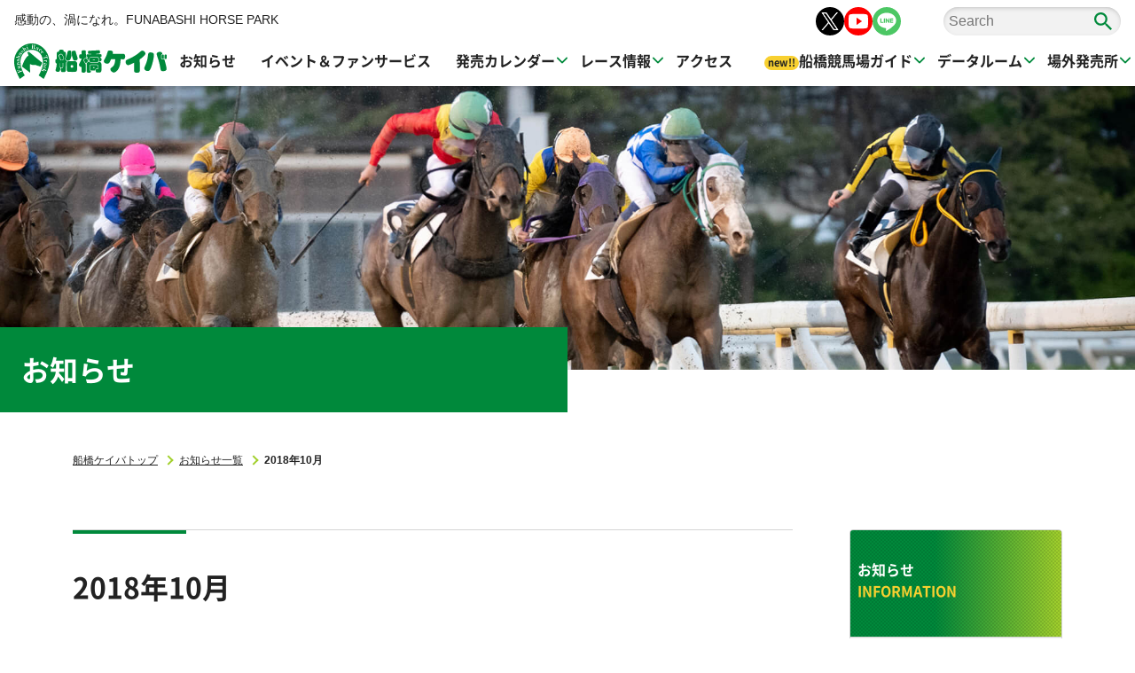

--- FILE ---
content_type: text/html; charset=utf-8
request_url: https://blog.f-keiba.com/info/2018/10/
body_size: 22040
content:
<!DOCTYPE html>
<html lang="ja" dir="ltr" prefix="og: https://ogp.me/ns#">
<head>
  <!-- include:/renewal2022/ssi/ga.html --><!-- Google tag (gtag.js) -->
<script async src="https://www.googletagmanager.com/gtag/js?id=G-75YH8Y278P"></script>
<script>
  window.dataLayer = window.dataLayer || [];
  function gtag() { dataLayer.push(arguments); }
  gtag('js', new Date());

  gtag('config', 'G-75YH8Y278P');
  gtag('config', 'UA-5172848-24');
</script>
<!-- /include:/renewal2022/ssi/ga.html -->
  <meta charset="UTF-8">
  <!-- include:/renewal2022/ssi/gtm1.html --><script>
  (function(w,d,j){var t='microAdUniverseTracker';w[t]=w[t]||{};w[t].track=w[t].track||function(){
  (w[t].queue=w[t].queue||[]).push(arguments)};var s=d.createElement('script');s.async=true;s.src=j;
  var fs=d.getElementsByTagName('script')[0];fs.parentNode.insertBefore(s,fs)})
  (window,document,'https://cdn.microad.jp/js/track.js');
  microAdUniverseTracker.track({
    "service_id": 4274
  });
</script>

    <!-- Google Tag Manager -->
    <script>(function(w,d,s,l,i){w[l]=w[l]||[];w[l].push({'gtm.start':
    new Date().getTime(),event:'gtm.js'});var f=d.getElementsByTagName(s)[0],
    j=d.createElement(s),dl=l!='dataLayer'?'&l='+l:'';j.async=true;j.src=
    'https://www.googletagmanager.com/gtm.js?id='+i+dl;f.parentNode.insertBefore(j,f);
    })(window,document,'script','dataLayer','GTM-NZWR32R');</script>
    <!-- End Google Tag Manager -->
<!-- /include:/renewal2022/ssi/gtm1.html -->
  <!-- ▼ Setting ▼ -->
  <meta http-equiv="X-UA-Compatible" content="IE=edge">
  <meta name="viewport" content="width=device-width,initial-scale=1">
  <meta name="format-detection" content="telephone=no,address=no,email=no">
  
  
  


  

  <link href="/renewal2022/css/bootstrap.css" rel="stylesheet">
  <link href="/renewal2022/css/style.css" rel="stylesheet">
  <link href="/renewal2022/css/scroll-hint.css" rel="stylesheet">
  <link href="/renewal2022/css/print.css" rel="stylesheet" media="print">
  <link href="/renewal2022/css/local.css" rel="stylesheet">
  <link href="https://blog.f-keiba.com/info/styles.css" rel="stylesheet">
    <link rel="openid2.local_id" href="https://blog.f-keiba.com/">
  <link rel="openid2.provider" href="http://bb.lekumo.jp/t/app/openid">
  
    <link rel="alternate" type="application/atom+xml" title="「お知らせ | 船橋ケイバ」のブログ記事 (Atom)" href="https://blog.f-keiba.com/info/atom.xml">
  <link rel="alternate" type="application/rss+xml" title="「お知らせ | 船橋ケイバ」のブログ記事 (RSS 1.0)" href="https://blog.f-keiba.com/info/index.rdf">
  <link rel="alternate" type="application/rss+xml" title="「お知らせ | 船橋ケイバ」のブログ記事 (RSS 2.0)" href="https://blog.f-keiba.com/info/rss.xml">
  

  <title>2018年10月｜お知らせ | 船橋ケイバ</title>
  <link rel="canonical" href="https://blog.f-keiba.com/info/2018/10/" />
  <link rel="start" href="https://blog.f-keiba.com/info/" title="Home" />
      <link rel="prev" href="https://blog.f-keiba.com/info/2018/09/?no_prefetch=1" title="2018年9月" />
  
      <link rel="next" href="https://blog.f-keiba.com/info/2018/11/?no_prefetch=1" title="2018年11月" />
  
  
  
</head>
<body>
<!--DateBased Archives-->
<!-- include:/renewal2022/ssi/gtm2.html -->
    <!-- Google Tag Manager (noscript) -->
    <noscript><iframe src="https://www.googletagmanager.com/ns.html?id=GTM-NZWR32R"
    height="0" width="0" style="display:none;visibility:hidden"></iframe></noscript>
    <!-- End Google Tag Manager (noscript) -->
<!-- /include:/renewal2022/ssi/gtm2.html -->
<div class="page">
<header>
  <div id="headerFixed" class="page-header">
  <!-- include:/renewal2022/ssi/globalmenu.html --><div class="header-contents01">
  <h1 class="header-logo"><a href="https://www.f-keiba.com/">船橋ケイバ</a></h1>

  <div id="globalNav" class="global-nav">
    <nav>
      <ul class="global-nav-list" id="globalNavList">
        <li class="gnav-top"><a href="https://www.f-keiba.com/"><span>船橋ケイバトップページ</span></a></li>
        <li><a href="https://blog.f-keiba.com/info/"><span>お知らせ</span></a></li>
        <li><a href="https://blog.f-keiba.com/event/"><span>イベント＆ファンサービス</span></a></li>
        <li class="gnav-parent">
          <p><span>発売カレンダー</span></p>
          <div class="gnav-child">
            <ul class="list-gnav-child">
              <li><a href="https://www.f-keiba.com/schedule/">発売カレンダー</a></li>
              <li><a href="https://www.f-keiba.com/schedule/timetable.html">開門発走時刻</a></li>

            </ul>
          </div>
        </li>
        <li class="gnav-parent">
          <p><span>レース情報</span></p>
          <div class="gnav-child">
            <ul class="list-gnav-child">
              <li><a href="https://www.f-keiba.com/race/">レース情報</a></li>
              <li><a href="https://www.f-keiba.com/race/dirtgrade/">船橋ケイバ重賞競走特集</a></li>
              <li><a href="https://www.f-keiba.com/race/diagram.html">レース体系</a></li>
              <li><a href="https://www.f-keiba.com/race/jockey/">Jockeys Festival</a></li>
              <li><a href="https://www.f-keiba.com/race/kanmurirace.html">冠レースの募集について</a></li>
              <li><a href="https://www.f-keiba.com/race/tv.html">テレビ・ネット中継</a></li>
              <li><a href="https://blog.f-keiba.com/news/"> 出来事一覧</a></li>
            </ul>
          </div>
        </li>
        <li><a href="https://www.f-keiba.com/access/"><span>アクセス</span></a></li>
        <li class="gnav-parent">
          <p><span><span class="mark-new2">new!!</span>船橋競馬場ガイド</span></p>
          <div class="gnav-child">
            <ul class="list-gnav-child">
              <li><a href="https://www.f-keiba.com/guide/"><span class="mark-new2">new!!</span>リニューアルのご案内</a></li>
              <li><a href="https://www.f-keiba.com/guide/floormap.html">フロアマップ</a></li>
              <li><a href="https://www.f-keiba.com/guide/cashless.html">キャッシュレス投票について</a></li>
              <li><a href="https://www.f-keiba.com/guide/seat.html">特別観覧席のご案内</a></li>
              <li><a href="https://www.f-keiba.com/guide/nightrace.html">ナイター競馬案内</a></li>
              <li><a href="https://www.f-keiba.com/guide/character.html">キャロッタ＆キャロッペ</a></li>
              <li><a href="https://www.f-keiba.com/guide/telephone.html">テレホンガイド</a></li>
              <li><a href="https://www.f-keiba.com/guide/photographing.html">報道・競馬関連メディアの方へのご案内</a></li>
              <li><a href="https://www.f-keiba.com/keiba_guide_B4_new.pdf" target="_blank">船橋ケイバの楽しみ方(PDF)</a></li>
            </ul>
          </div>
        </li>
        <li class="gnav-parent">
          <p><span>データルーム</span></p>
          <div class="gnav-child">
            <ul class="list-gnav-child">
              <li><a href="https://www.f-keiba.com/dataroom/">データルーム</a></li>
              <li><a href="https://www.f-keiba.com/dataroom/jockey.html">騎手名鑑</a></li>
              <li><a href="https://www.f-keiba.com/dataroom/trainer.html">調教師名鑑</a></li>
              <li><a href="https://www.f-keiba.com/dataroom/horse.html">船橋駿馬伝説</a></li>
              <li><a href="https://www.f-keiba.com/dataroom/record.html">コースレコード</a></li>
            </ul>
          </div>
        </li>
        <li class="gnav-parent">
          <p><span>場外発売所</span></p>
          <div class="gnav-child">
            <ul class="list-gnav-child">
              <li><a href="https://www.f-keiba.com/outside/">場外馬券発売所エフケイバ</a></li>
              <li><a href="https://www.f-keiba.com/outside/j-place.html">J-PLACE</a></li>
            </ul>
          </div>
        </li>
      </ul>
      <div id="spSearchBox" class="gnav-searchbox">
        <form id="cse-search-box" action="https://www.f-keiba.com/search/">
          <input type="hidden" name="cx" value="012932477709018448310:5mlxg_0qbew">
          <input type="hidden" name="ie" value="UTF-8">
          <input type="text" name="q" placeholder="Search">
          <button class="submit" type="submit"></button>
        </form>
      </div>
    </nav>
  </div>
</div>
<!-- /include:/renewal2022/ssi/globalmenu.html -->
  <!-- include:/renewal2022/ssi/header.html --><div class="header-contents02">
  <div class="header-summary">感動の、渦になれ。FUNABASHI HORSE PARK</div>
  <ul class="header-list-sns">
    <li class="for-sp"><a href="https://www.f-keiba-brandportal.com/" target="_blank"><img src="/renewal2022/images/btn_brandportal_02.png" alt="FORCE FUNABASHI ONLINE" width="108" height="32"></a></li>
    <li><a href="https://twitter.com/funabashi_keiba" target="_blank"><img src="/renewal2022/images/btn_X_round.svg" alt="船橋ケイバ公式X" width="32" height="32"></a></li>
    <li><a href="https://www.youtube.com/channel/UCfnIcvhLkVVCTd86yemmGnQ/videos" target="_blank"><img src="/renewal2022/images/btn_youtube_round.svg" alt="船橋ケイバ公式Youtubeチャンネル" width="32" height="32"></a></li>
    <li><a href="https://page.line.me/691zheic?openQrModal=true" target="_blank"><img src="/renewal2022/images/btn_line_round.svg" alt="船橋ケイバ公式LINEアカウント" width="32" height="32"></a></li>
  </ul>
  <button id="btnGlobalMenu" class="btn-globalmenu" type="button" aria-label="MENU" aria-controls="nav" aria-expanded="false">
      <span class="btn-globalmenu-line"><span></span><span></span><span></span></span>
    </button>
  <div class="header-searchbox">
    <form id="cse-search-box" action="https://www.f-keiba.com/search/">
      <input type="hidden" name="cx" value="012932477709018448310:5mlxg_0qbew">
      <input type="hidden" name="ie" value="UTF-8">
      <input type="text" name="q" placeholder="Search">
      <button class="submit" type="submit"></button>
    </form>
  </div>
</div>
<!-- /include:/renewal2022/ssi/header.html -->
  </div>
</header>
<!--::::::::::::::::::::::::::::::::::::::::::::::::::::::::::::::::::::::::::::::::::::main-->
<main>
  <div class="page-title">
    <h1>お知らせ</h1>
  </div>
<div class="container">
  <div class="breadcrumbs-area">
    <ol class="breadcrumbs">
      <li><a href="https://www.f-keiba.com/">船橋ケイバトップ</a></li>
      <li><a href="https://blog.f-keiba.com/info/">お知らせ一覧</a></li>
      <li>2018年10月</li>
    </ol>
  </div>
</div>

<div class="container">
  <div class="main-wrapper">
    <div class="main-article">
      <!--▼▼ 編集可能領域 ▼▼-->
  <!-- archive header -->
  <h2 class="section-title">2018年10月</h2>


  <!-- entries -->

  <h3 class="title02">本橋孝太騎手通算８００勝達成及び林正人調教師通算７００勝達成の表彰式について</h3>

  <p class="text-update">2018年10月31日 (水)</p>

<section class="section-bundle">
<p>
本橋孝太騎手通算８００勝達成及び林正人調教師通算７００勝達成を記念して、下記のとおり表彰式を実施いたしますので、お知らせします。<br />
なお、佐藤賢二調教師通算９００勝達成の表彰式については、都合により１１月の開催では実施いたしません。決定次第お知らせいたします。<br />
<br />


</p>
<br />


<p>
１　本橋孝太騎手８００勝達成表彰式<br />
<br />
　　実施日　１１月６日（火）<br />
　　時　間　第８レース確定後<br />
　　場　所　ウイナーズサークル<br />
<br />
<br />
２　林正人調教師７００勝達成表彰式<br />
<br />
　　実施日　１１月７日（水）<br />
　　時　間　第８レース確定後<br />
　　場　所　ウイナーズサークル<br />
</p>

</section>


  <h3 class="title02">【10月30日更新】第64回 平和賞競走（SIII）出走予定馬(PDF)</h3>

  <p class="text-update">2018年10月30日 (火)</p>

<section class="section-bundle">
<p>１１月７日（水）に実施いたします「第64回 平和賞競走（SIII）」の出走予定馬につきましてお知らせいたします。</p>
<p><img src="http://f-keiba.com/images/info/2018102401/inf_2018102402.jpg" width="100%" /></p>
<p class="icon_pdf"><a href="http://f-keiba.com/pdf/news/news_2018102402.pdf" target="_blank" rel="noopener">詳細はこちら</a></p>
</section>


  <h3 class="title02">佐藤 厚弘 調教師の通算２００勝について</h3>

  <p class="text-update">2018年10月25日 (木)</p>

<section class="section-bundle">
<p>
船橋競馬場所属  佐藤 厚弘（さとう あつひろ） 調教師が、平成３０年度第８回浦和競馬第２日第４レースにおいて、管理馬「ボウパラディ号」で通算２００勝を達成いたしましたのでお知らせします。<br />
なお、成績等については下記のとおりです。
<br />
</p>
<br />


<h4 class="h4_title1 mB5">生涯成績等</h4>
<div class="scroll_box">
<table class="tableA">
	<tr>
		<th>生年月日</th>
			<td colspan="4">１９６９年１１月２３日</td>
	</tr>
	<tr>
		<th>初出走</th>
			<td colspan="4">２００６年６月１５日 船橋１Ｒ スキーアイドル ２着</td>
	</tr>
	<tr>
		<th>初勝利</th>
			<td colspan="4">２００６年８月１０日 船橋３Ｒ レッドクラウン</td>
	</tr>
	<tr>
		<th valign="top">重賞勝利数</th>
			<td colspan="4">１<br />２０１６年１月２０日　第６０回船橋記念（イセノラヴィソン）</td>
	</tr>
	<tr>
		<th valign="top">通算成績</th>
			<td colspan="4">２２６０戦２００勝<br />２着１８９回 、３着２５７回<br />（１０月２３日時点）</td>
	</tr>
</table>
</div>

</section>


  <h3 class="title02">渡邊 貴光 調教師の通算１００勝について</h3>

  <p class="text-update">2018年10月25日 (木)</p>

<section class="section-bundle">
<p>
船橋競馬場所属  渡邊 貴光（わたなべ たかみつ） 調教師が、平成３０年度第８回浦和競馬第２日第１０レースにおいて、管理馬「ラガッソ号」で通算１００勝を達成いたしましたのでお知らせします。<br />
なお、成績等については下記のとおりです。
<br />


</p>
<br />


<h4 class="h4_title1 mB5">生涯成績等</h4>
<div class="scroll_box">
<table class="tableA">
	<tr>
		<th>生年月日</th>
			<td colspan="4">１９７４年７月１３日</td>
	</tr>
	<tr>
		<th>初出走</th>
			<td colspan="4">２０１２年２月６日 船橋１０Ｒ ポップコーン ６着</td>
	</tr>
	<tr>
		<th>初勝利</th>
			<td colspan="4">２０１２年６月１８日 船橋３Ｒ キャンディウイン</td>
	</tr>
	<tr>
		<th valign="top">通算成績</th>
			<td colspan="4">９４１戦１００勝<br />２着１０９回 、３着９０回<br />（１０月２３日時点）</td>
	</tr>
</table>
</div>

</section>


  <h3 class="title02">左海 誠二騎手　通算１，９００勝達成！</h3>

  <p class="text-update">2018年10月25日 (木)</p>

<section class="section-bundle">
<p>
当競馬場所属　左海誠二（さかい　せいじ）騎手（岡林光浩きゅう舎）は、本日、平成３０年度第８回浦和競馬第４日第１０レースでクールモンスター号（小久智きゅう舎）に騎乗し、平成１０年４月１８日のデビューから１３，８０１戦目で通算１，９００勝を達成しましたので、お知らせいたします。<br />
また、成績等につきましては下記のとおりです。
<br />


</p>
<br />

<h4 class="h4_title1 mB5">成績</h4>
<p>
１３，８０１戦１，９００勝<br />
２着１，５３０回　　３着１，３８９回（平成30年10月25日第10レース終了時点）
</p>
<br />

<h4 class="h4_title1 mB5">左海誠二騎手プロフィール</h4>
<div class="scroll_box">
<table class="tableA">
	<tr>
		<th>生年月日</th>
			<td colspan="4">昭和５０年５月４日</td>
	</tr>
	<tr>
		<th>出身地</th>
			<td colspan="4">長崎県</td>
	</tr>
	<tr>
		<th>所属</th>
			<td colspan="4">岡林光浩きゅう舎</td>
	</tr>
	<tr>
		<th>服色呼称</th>
			<td colspan="4">胴黄・右赤たすき、そで緑</td>
	</tr>
	<tr>
		<th>初騎乗</th>
			<td colspan="4">平成５年４月１９日　　船橋３Ｒ　マスターチーフ（２着）</td>
	</tr>
	<tr>
		<th>初勝利</th>
			<td colspan="4">平成５年４月２０日　　船橋６Ｒ　キャッスルムーン</td>
	</tr>
	<tr>
	<th valign="top">重賞勝鞍数</th>
	<td colspan="4">主な勝鞍（２０１８）<br />
２０１８年　４月　４日 第２１回クラウンカップ（スプリングマン）<br />
２０１８年　７月２２日 第６回ハヤテスプリント（アヴァレソー）<br />
２０１８年　９月２４日 第２９回テレ玉杯オーバルスプリント（ノブワイルド）<br />
	</td>
	</tr>
</table>
</div>

</section>


  <h3 class="title02">船橋競馬所属調教師の開業について</h3>

  <p class="text-update">2018年10月24日 (水)</p>

<section class="section-bundle">
<p>
下記の調教師が開業する予定ですのでお知らせいたします。<br />
</p>
<br />

<p>
１　調教師名：林　幻<br />
　　免許番号：１-１４５９<br />
　　生年月日：昭和５８年１１月２４日<br />
<br />
２　開業年月日<br />
　　　平成３０年１０月２９日<br />
<br />
３　管理馬房数<br />
　　　１０馬房<br />
</p>
</section>


  <h3 class="title02">浦和所属トーセンガーネット号の失格に伴う成績の変更及び処分について</h3>

  <p class="text-update">2018年10月15日 (月)</p>

<section class="section-bundle">
<p>
平成30年10月2日第７回船橋競馬２日目第８競走に出走した　トーセンガーネット号（浦和所属、牝２歳、小久保智厩舎）から禁止薬物のプロカインが検出されました。<br />
<br />
これに伴い、千葉県競馬組合地方競馬実施規則第65条の3（勝馬確定後の失格及び着順の変更）の規定に基づき、平成30年10月13日付けで同馬を失格とし、同競走の着順を変更しましたので、お知らせいたします。<br />
<br />
また同馬は平成30年10月13日から11月1日まで出走停止となりますのであわせてお知らせいたします。<br />
<br />
なお、勝馬投票券の払戻しについては、千葉県競馬組合地方競馬実施規則第62条の3の6により、競走終了時に裁決委員が確定した着順に基づいて行うため、確定後に競走成績上の着順の変更があった場合でも、払戻しの変更はございません。<br />
<br />
お客様および関係者の皆様にご心配ご迷惑をお掛けしましたことを深くお詫び申し上げます。<br />
</p>

</section>


  <h3 class="title02">船橋競馬における禁止薬物陽性馬の発生について</h3>

  <p class="text-update">2018年10月15日 (月)</p>

<section class="section-bundle">
<p>
昨日、（公財）競走馬理化学研究所より10月2日（火）の船橋競馬に出走した浦和競馬所属競走馬から禁止薬物陽性馬が発生したとの連絡がございましたので、下記のとおりご報告いたします。<br />
<br />
昨年、船橋競馬所属馬が禁止薬物陽性となった事例があり、二度とこのようなことが起きないよう競馬場関係者一丸となって対策を講じて参りました。<br />
<br />
しかしながら船橋競馬開催中に禁止薬物陽性馬が発生してしまったことは誠に遺憾であり、お客様並びに関係者の皆様にご迷惑をおかけいたしましたこと、深くお詫び申し上げます。<br />
<br />
今後、埼玉県浦和競馬組合をはじめ関係当局と連携し、発生原因を調査するとともに、再発防止に向けて万全を尽くし、競馬の公正確保に努めてまいります。<br />
<br />
<table class="tableA">
	<tr>
		<th align="left" colspan="2">出走した競走および禁止薬物陽性馬</th>
	</tr>
	<tr>
		<td valign="top">出走した競走 ：</td><td>平成30年10月2日（火）<br />第７回船橋競馬２日目第８競走<br />トーシンブリザード・メモリアル（平和賞ＴＲ）<br />２歳、特別競走、距離1,600ｍ（５頭立て）</td>
	</tr>
	<tr>
		<td  valign="top">禁止薬物陽性馬 ：</td><td>１号馬トーセンガーネット号（牝２歳、小久保智厩舎（浦和））<br />着順１着（１番人気）</td>

	</tr>

	<tr>
		<th colspan="2 "valign="top" align="left">確認された禁止薬物</th>
	</tr>
	<tr>
		<td colspan="2">プロカイン<br />※局所麻酔に使用される薬物。主に浸透麻酔や脊髄麻酔に用いられる。</td>
	</tr>
</table>
<br />
なお、小久保智厩舎（浦和）に在厩している馬については、禁止薬物の陰性が確認できるまで公正保持のため船橋競馬に出走することはできません。<br />
<br />
今後の対応<br />
・関係各機関と協力の上原因究明を行う。<br />
・当該馬の失格処分、賞金返還等の手続き等を行う。<br />
・関係者への通知、調教師及びきゅう務員への訓示を実施し発生防止を徹底する。<br />
</p>
</section>


  <h3 class="title02">１１月４日（日）のＪ－ＰＬＡＣＥ船橋発売について</h3>

  <p class="text-update">2018年10月12日 (金)</p>

<section class="section-bundle">
１１月４日（日）のＪ－ＰＬＡＣＥ船橋につきましては、下表のとおりＪＲＡの発売レースを追加いたしますのでお知らせいたします。<br />
　
<table class="tableB">
<tr>
<th style="text-align:center;">日付</th>
<th style="text-align:center;">競馬<br />場名</th>
<th style="text-align:center;">レース<br />番号</th>
<th style="text-align:center;">発走<br />時刻</th>
<th style="text-align:center;">レース名</th>
<th style="text-align:center;"></th>
</tr>
<tr>
<td rowspan="5" style="text-align:center;">11/4<br />(日)</td>
<td style="text-align:center;">福島</td>
<td style="text-align:center;">11</td>
<td style="text-align:center;">15:20</td>
<td>みちのくステークス</td>
<td></td>
</tr>
<tr>
<td style="text-align:center;">東京</td>
<td style="text-align:center;">11</td>
<td style="text-align:center;">15:30</td>
<td>第56回アルゼンチン共和国杯（ＧII）</td>
<td></td>
</tr>
<tr>
<td rowspan="3" style="text-align:center;">京都</td>
<td style="color:#f00;text-align:center;">10</td>
<td style="color:#f00;text-align:center;">15:00</td>
<td style="color:#f00;">第18回ＪＢＣスプリント（JpnI）</td>
<td style="color:#f00;text-align:center;">追加</td>
</tr>
<tr>
<td style="text-align:center;">11</td>
<td style="text-align:center;">15:40</td>
<td>第18回ＪＢＣクラシック（JpnI）</td>
<td></td>
</tr>
<tr>
<td style="color:#f00;text-align:center;">12</td>
<td style="color:#f00;text-align:center;">16:25</td>
<td style="color:#f00;">第8回ＪＢＣレディスクラシック（JpnI）</td>
<td style="color:#f00;text-align:center;">追加</td>
</tr>
</table>
※Ｊ－ＰＬＡＣＥ船橋では、通常、毎日曜日のＪＲＡメインレースを発売しております。


</section>


  <h3 class="title02">本橋 孝太騎手の通算８００勝について</h3>

  <p class="text-update">2018年10月 6日 (土)</p>

<section class="section-bundle">
<p>
当競馬場所属 本橋 孝太（もとはし こうた）騎手（矢野 義幸 厩舎）は、平成３０年１０月５日の平成３０年度第７回船橋競馬第５日第４レースで、セイントビーナス号（張田京きゅう舎）に騎乗し、平成１８年５月のデビューから７，４７７戦目で通算８００勝を達成しましたので、お知らせいたします。<br />
なお、８００勝達成の報告会の日時等はおってお知らせします。<br />
また、成績等につきましては下記のとおりです。<br />
</p>
<h4 class="h4_title1 mB5">本橋孝太騎手プロフィール</h4>
<div class="scroll_box">
<table class="tableA">
	<tr>
		<th>生年月日</th>
			<td colspan="4">１９８８年１１月２９日</td>
	</tr>
	<tr>
		<th>出身地</th>
			<td colspan="4">千葉県</td>
	</tr>
	<tr>
		<th>所属</th>
			<td colspan="4">矢野 義幸 厩舎</td>
	</tr>
	<tr>
		<th>服色呼称</th>
			<td colspan="4">胴黒・黄のこぎり歯形、袖黒・黄一本輪</td>
	</tr>
	<tr>
		<th>初騎乗</th>
			<td colspan="4">２００６年５月１日　船橋１０Ｒ　ギブリー(４着）</td>
	</tr>
	<tr>
		<th>初勝利</th>
			<td colspan="4">２００６年５月１日　船橋１１Ｒ　ネイティブハンター</td>
	</tr>
	<tr>
	<th valign="top">重賞勝鞍数</th>
	<td colspan="4">１６<br />
２００８年１２月３０日第２回東京シンデレラマイル（ミスジョーカー）<br />
２０１０年　１月　７日第５３回ニューイヤーカップ（ウインクゴールド）<br />
２０１１年　５月　３日第２５回東京湾カップ（ジャクソンライヒ）<br />
２０１２年　６月　６日第５８回東京ダービー（プレティオラス）<br />
２０１３年　６月１９日第１６回京成盃グランドマイラーズ（セイントメモリー）<br />
２０１３年　７月３１日第３４回サンタアニタトロフィー（セイントメモリー）<br />
２０１３年　９月１２日第２４回オーバルスプリント（セイントメモリー）<br />
２０１３年　９月１８日第５０回東京記念（プレティオラス）　　　　<br />
２０１４年　７月３０日第３５回サンタアニタトロフィー（セイントメモリー）<br />
２０１４年１０月２２日第２１回マイルグランプリ（セイントメモリー）<br />
２０１５年　２月２５日第６回フジノウェーブ記念（セイントメモリー）<br />
２０１５年　５月２０日第６０回大井記念（プレティオラス）<br />
２０１５年　９月１６日第５２回東京記念（プレティオラス）<br />
２０１８年　１月１０日第６１回ニューイヤーカップ（ヤマノファイト）<br />
２０１８年　３月２８日第４１回京浜盃（ヤマノファイト）<br />
２０１８年　５月　９日第６３回羽田盃（ヤマノファイト）<br />
（平成３０年１０月５日終了時点）<br />
	</td>
</table>
</div>
</section>
	<div class="pager-bottom pager-entries pager content-nav">
		<div class="pager-inner">
			
			
			<span class="pager-right">
				<a href="https://blog.f-keiba.com/info/2018/10/?p=2"><span class="pager-label">次</span>
					<span class="chevron">&#187;</span></a>
			</span>
		</div>
	</div>



      <!--▲▲ 編集可能領域 ▲▲-->
    </div>
    <div class="main-sidenav">
      <!--▼▼ サイドナビゲーション領域 ▼▼-->
      <!--▼▼ サイドナビゲーション領域 ▼▼-->
<div class="side-nav">
  <div class="main-sidenav-header">
    <h3 class="side-title" title-en="INFORMATION">お知らせ</h3>
  </div>
  <ul class="side-nav-list">
    <li><a class="snav01" href="https://blog.f-keiba.com/info/">お知らせ一覧</a></li>
  </ul>

  <div class="side-nav-archive">
    <h3>カテゴリ</h3>
    <ul class="side-nav-archive-list"> 
      <li><a href="https://blog.f-keiba.com/info/ca_info.html">お知らせ</a></li>
      <li><a href="https://blog.f-keiba.com/info/ca_race/">レース情報</a></li>
    </ul>
  </div>
  <div class="side-nav-archive">
    <h3>アーカイブ</h3>
                      <ul class="side-nav-archive-list"> 
      
        <li><a href="https://blog.f-keiba.com/info/2026/01/">2026年1月</a></li>
            
        <li><a href="https://blog.f-keiba.com/info/2025/12/">2025年12月</a></li>
            
        <li><a href="https://blog.f-keiba.com/info/2025/11/">2025年11月</a></li>
            
        <li><a href="https://blog.f-keiba.com/info/2025/10/">2025年10月</a></li>
            
        <li><a href="https://blog.f-keiba.com/info/2025/09/">2025年9月</a></li>
            
        <li><a href="https://blog.f-keiba.com/info/2025/08/">2025年8月</a></li>
            
        <li><a href="https://blog.f-keiba.com/info/2025/07/">2025年7月</a></li>
            
        <li><a href="https://blog.f-keiba.com/info/2025/06/">2025年6月</a></li>
            
        <li><a href="https://blog.f-keiba.com/info/2025/05/">2025年5月</a></li>
            
        <li><a href="https://blog.f-keiba.com/info/2025/04/">2025年4月</a></li>
            
        <li><a href="https://blog.f-keiba.com/info/2025/03/">2025年3月</a></li>
            
        <li><a href="https://blog.f-keiba.com/info/2025/02/">2025年2月</a></li>
            
        <li><a href="https://blog.f-keiba.com/info/2025/01/">2025年1月</a></li>
            
        <li><a href="https://blog.f-keiba.com/info/2024/12/">2024年12月</a></li>
            
        <li><a href="https://blog.f-keiba.com/info/2024/11/">2024年11月</a></li>
            
        <li><a href="https://blog.f-keiba.com/info/2024/10/">2024年10月</a></li>
            
        <li><a href="https://blog.f-keiba.com/info/2024/09/">2024年9月</a></li>
            
        <li><a href="https://blog.f-keiba.com/info/2024/08/">2024年8月</a></li>
            
        <li><a href="https://blog.f-keiba.com/info/2024/07/">2024年7月</a></li>
            
        <li><a href="https://blog.f-keiba.com/info/2024/06/">2024年6月</a></li>
            
        <li><a href="https://blog.f-keiba.com/info/2024/05/">2024年5月</a></li>
            
        <li><a href="https://blog.f-keiba.com/info/2024/04/">2024年4月</a></li>
            
        <li><a href="https://blog.f-keiba.com/info/2024/03/">2024年3月</a></li>
            
        <li><a href="https://blog.f-keiba.com/info/2024/02/">2024年2月</a></li>
            
        <li><a href="https://blog.f-keiba.com/info/2024/01/">2024年1月</a></li>
            
        <li><a href="https://blog.f-keiba.com/info/2023/12/">2023年12月</a></li>
            
        <li><a href="https://blog.f-keiba.com/info/2023/11/">2023年11月</a></li>
            
        <li><a href="https://blog.f-keiba.com/info/2023/10/">2023年10月</a></li>
            
        <li><a href="https://blog.f-keiba.com/info/2023/09/">2023年9月</a></li>
            
        <li><a href="https://blog.f-keiba.com/info/2023/08/">2023年8月</a></li>
            
        <li><a href="https://blog.f-keiba.com/info/2023/07/">2023年7月</a></li>
            
        <li><a href="https://blog.f-keiba.com/info/2023/06/">2023年6月</a></li>
            
        <li><a href="https://blog.f-keiba.com/info/2023/05/">2023年5月</a></li>
            
        <li><a href="https://blog.f-keiba.com/info/2023/04/">2023年4月</a></li>
            
        <li><a href="https://blog.f-keiba.com/info/2023/03/">2023年3月</a></li>
            
        <li><a href="https://blog.f-keiba.com/info/2023/02/">2023年2月</a></li>
            
        <li><a href="https://blog.f-keiba.com/info/2023/01/">2023年1月</a></li>
            
        <li><a href="https://blog.f-keiba.com/info/2022/12/">2022年12月</a></li>
            
        <li><a href="https://blog.f-keiba.com/info/2022/11/">2022年11月</a></li>
            
        <li><a href="https://blog.f-keiba.com/info/2022/10/">2022年10月</a></li>
            
        <li><a href="https://blog.f-keiba.com/info/2022/09/">2022年9月</a></li>
            
        <li><a href="https://blog.f-keiba.com/info/2022/08/">2022年8月</a></li>
            
        <li><a href="https://blog.f-keiba.com/info/2022/07/">2022年7月</a></li>
            
        <li><a href="https://blog.f-keiba.com/info/2022/06/">2022年6月</a></li>
            
        <li><a href="https://blog.f-keiba.com/info/2022/05/">2022年5月</a></li>
            
        <li><a href="https://blog.f-keiba.com/info/2022/04/">2022年4月</a></li>
            
        <li><a href="https://blog.f-keiba.com/info/2022/03/">2022年3月</a></li>
            
        <li><a href="https://blog.f-keiba.com/info/2022/02/">2022年2月</a></li>
            
        <li><a href="https://blog.f-keiba.com/info/2022/01/">2022年1月</a></li>
            
        <li><a href="https://blog.f-keiba.com/info/2021/12/">2021年12月</a></li>
            
        <li><a href="https://blog.f-keiba.com/info/2021/11/">2021年11月</a></li>
            
        <li><a href="https://blog.f-keiba.com/info/2021/10/">2021年10月</a></li>
            
        <li><a href="https://blog.f-keiba.com/info/2021/09/">2021年9月</a></li>
            
        <li><a href="https://blog.f-keiba.com/info/2021/08/">2021年8月</a></li>
            
        <li><a href="https://blog.f-keiba.com/info/2021/07/">2021年7月</a></li>
            
        <li><a href="https://blog.f-keiba.com/info/2021/06/">2021年6月</a></li>
            
        <li><a href="https://blog.f-keiba.com/info/2021/05/">2021年5月</a></li>
            
        <li><a href="https://blog.f-keiba.com/info/2021/04/">2021年4月</a></li>
            
        <li><a href="https://blog.f-keiba.com/info/2021/03/">2021年3月</a></li>
            
        <li><a href="https://blog.f-keiba.com/info/2021/02/">2021年2月</a></li>
            
        <li><a href="https://blog.f-keiba.com/info/2021/01/">2021年1月</a></li>
            
        <li><a href="https://blog.f-keiba.com/info/2020/12/">2020年12月</a></li>
            
        <li><a href="https://blog.f-keiba.com/info/2020/11/">2020年11月</a></li>
            
        <li><a href="https://blog.f-keiba.com/info/2020/10/">2020年10月</a></li>
            
        <li><a href="https://blog.f-keiba.com/info/2020/09/">2020年9月</a></li>
            
        <li><a href="https://blog.f-keiba.com/info/2020/08/">2020年8月</a></li>
            
        <li><a href="https://blog.f-keiba.com/info/2020/07/">2020年7月</a></li>
            
        <li><a href="https://blog.f-keiba.com/info/2020/06/">2020年6月</a></li>
            
        <li><a href="https://blog.f-keiba.com/info/2020/05/">2020年5月</a></li>
            
        <li><a href="https://blog.f-keiba.com/info/2020/04/">2020年4月</a></li>
            
        <li><a href="https://blog.f-keiba.com/info/2020/03/">2020年3月</a></li>
            
        <li><a href="https://blog.f-keiba.com/info/2020/02/">2020年2月</a></li>
            
        <li><a href="https://blog.f-keiba.com/info/2020/01/">2020年1月</a></li>
            
        <li><a href="https://blog.f-keiba.com/info/2019/12/">2019年12月</a></li>
            
        <li><a href="https://blog.f-keiba.com/info/2019/11/">2019年11月</a></li>
            
        <li><a href="https://blog.f-keiba.com/info/2019/10/">2019年10月</a></li>
            
        <li><a href="https://blog.f-keiba.com/info/2019/09/">2019年9月</a></li>
            
        <li><a href="https://blog.f-keiba.com/info/2019/08/">2019年8月</a></li>
            
        <li><a href="https://blog.f-keiba.com/info/2019/07/">2019年7月</a></li>
            
        <li><a href="https://blog.f-keiba.com/info/2019/06/">2019年6月</a></li>
            
        <li><a href="https://blog.f-keiba.com/info/2019/05/">2019年5月</a></li>
            
        <li><a href="https://blog.f-keiba.com/info/2019/04/">2019年4月</a></li>
            
        <li><a href="https://blog.f-keiba.com/info/2019/03/">2019年3月</a></li>
            
        <li><a href="https://blog.f-keiba.com/info/2019/02/">2019年2月</a></li>
            
        <li><a href="https://blog.f-keiba.com/info/2019/01/">2019年1月</a></li>
            
        <li><a href="https://blog.f-keiba.com/info/2018/12/">2018年12月</a></li>
            
        <li><a href="https://blog.f-keiba.com/info/2018/11/">2018年11月</a></li>
            
        <li><a href="https://blog.f-keiba.com/info/2018/10/">2018年10月</a></li>
            
        <li><a href="https://blog.f-keiba.com/info/2018/09/">2018年9月</a></li>
            
        <li><a href="https://blog.f-keiba.com/info/2018/08/">2018年8月</a></li>
            
        <li><a href="https://blog.f-keiba.com/info/2018/07/">2018年7月</a></li>
            
        <li><a href="https://blog.f-keiba.com/info/2018/06/">2018年6月</a></li>
            
        <li><a href="https://blog.f-keiba.com/info/2018/05/">2018年5月</a></li>
            
        <li><a href="https://blog.f-keiba.com/info/2018/04/">2018年4月</a></li>
            
        <li><a href="https://blog.f-keiba.com/info/2018/03/">2018年3月</a></li>
            
        <li><a href="https://blog.f-keiba.com/info/2018/02/">2018年2月</a></li>
            
        <li><a href="https://blog.f-keiba.com/info/2018/01/">2018年1月</a></li>
            
        <li><a href="https://blog.f-keiba.com/info/2017/12/">2017年12月</a></li>
            
        <li><a href="https://blog.f-keiba.com/info/2017/11/">2017年11月</a></li>
            
        <li><a href="https://blog.f-keiba.com/info/2017/10/">2017年10月</a></li>
            
        <li><a href="https://blog.f-keiba.com/info/2017/09/">2017年9月</a></li>
            
        <li><a href="https://blog.f-keiba.com/info/2017/08/">2017年8月</a></li>
            
        <li><a href="https://blog.f-keiba.com/info/2017/07/">2017年7月</a></li>
            
        <li><a href="https://blog.f-keiba.com/info/2017/06/">2017年6月</a></li>
            
        <li><a href="https://blog.f-keiba.com/info/2017/05/">2017年5月</a></li>
            
        <li><a href="https://blog.f-keiba.com/info/2017/04/">2017年4月</a></li>
            
        <li><a href="https://blog.f-keiba.com/info/2017/03/">2017年3月</a></li>
            
        <li><a href="https://blog.f-keiba.com/info/2017/02/">2017年2月</a></li>
            
        <li><a href="https://blog.f-keiba.com/info/2017/01/">2017年1月</a></li>
            
        <li><a href="https://blog.f-keiba.com/info/2016/12/">2016年12月</a></li>
            
        <li><a href="https://blog.f-keiba.com/info/2016/11/">2016年11月</a></li>
            
        <li><a href="https://blog.f-keiba.com/info/2016/10/">2016年10月</a></li>
            
        <li><a href="https://blog.f-keiba.com/info/2016/09/">2016年9月</a></li>
            
        <li><a href="https://blog.f-keiba.com/info/2016/08/">2016年8月</a></li>
            
        <li><a href="https://blog.f-keiba.com/info/2016/07/">2016年7月</a></li>
            
        <li><a href="https://blog.f-keiba.com/info/2016/06/">2016年6月</a></li>
            
        <li><a href="https://blog.f-keiba.com/info/2016/05/">2016年5月</a></li>
            
        <li><a href="https://blog.f-keiba.com/info/2016/04/">2016年4月</a></li>
            
        <li><a href="https://blog.f-keiba.com/info/2016/03/">2016年3月</a></li>
            
        <li><a href="https://blog.f-keiba.com/info/2016/02/">2016年2月</a></li>
            
        <li><a href="https://blog.f-keiba.com/info/2016/01/">2016年1月</a></li>
            
        <li><a href="https://blog.f-keiba.com/info/2015/12/">2015年12月</a></li>
            
        <li><a href="https://blog.f-keiba.com/info/2015/11/">2015年11月</a></li>
            
        <li><a href="https://blog.f-keiba.com/info/2015/10/">2015年10月</a></li>
            
        <li><a href="https://blog.f-keiba.com/info/2015/09/">2015年9月</a></li>
            
        <li><a href="https://blog.f-keiba.com/info/2015/08/">2015年8月</a></li>
            
        <li><a href="https://blog.f-keiba.com/info/2015/07/">2015年7月</a></li>
            
        <li><a href="https://blog.f-keiba.com/info/2015/06/">2015年6月</a></li>
            
        <li><a href="https://blog.f-keiba.com/info/2015/05/">2015年5月</a></li>
            
        <li><a href="https://blog.f-keiba.com/info/2015/04/">2015年4月</a></li>
            
        <li><a href="https://blog.f-keiba.com/info/2015/03/">2015年3月</a></li>
            
        <li><a href="https://blog.f-keiba.com/info/2015/02/">2015年2月</a></li>
      
      </ul>
    
  </div>
</div>
<!--▲▲ サイドナビゲーション領域 ▲▲-->
      <!--▲▲ サイドナビゲーション領域 ▲▲-->
    </div>
  </div>
</div>
</main>
<!--:::::::::::::::::::::::::::::::::::::::::::::::::::::::::::::::::::::::::::::::end main-->
<!--:::::::::::::::::::::::::::::::::::::::::::::::::::::::::::::::::::::::::::::::::::footer-->
<footer>
  <!-- include:/renewal2022/ssi/footer.html --><div class="footer-area">
  <div class="container">
    <div class="row row-4">
      <div class="footer-address col-12 col-md-6 col-xl-3">
        <h2 class="footer-logo"><a href="https://www.f-keiba.com/">船橋競馬</a></h2>
        <p>〒273-0013<br>千葉県船橋市若松1-2-1</p>
        <p><a href="https://www.f-keiba.com/access/" class="btn-primary">交通アクセス</a></p>
        <p>京成線『船橋競馬場』駅徒歩5分<br>
          JR京葉『南船橋』駅より徒歩10分</p>
      </div>
      <div class="footer-map col-12 col-md-6 col-xl-9">
        <ul class="footer-map-box for-pc">
          <li><a href="https://www.f-keiba.com/">船橋ケイバトップ</a></li>
          <li><a href="https://blog.f-keiba.com/info/">お知らせ</a></li>
          <li><a href="https://blog.f-keiba.com/event/">イベント＆ファンサービス</a></li>
          <li>
            <a href="https://www.f-keiba.com/schedule/">発売カレンダー</a>
            <ul>
              <li><a href="https://www.f-keiba.com/schedule/">発売カレンダー</a></li>
              <li><a href="https://www.f-keiba.com/schedule/timetable.html">開門発走時刻</a></li>
            </ul>
          </li>
        </ul>
        <ul class="footer-map-box for-pc">
          <li><a href="https://www.f-keiba.com/race/">レース情報</a>
            <ul>
              <li><a href="https://www.f-keiba.com/race/dirtgrade/">船橋ケイバ重賞競走特集</a></li>
              <li><a href="https://www.f-keiba.com/race/diagram.html">レース体系</a></li>
              <li><a href="https://www.f-keiba.com/race/jockey/">Jockeys Festival</a></li>
              <li><a href="https://www.f-keiba.com/race/kanmurirace.html">冠レースの募集について</a></li>
              <li><a href="https://www.f-keiba.com/race/tv.html">テレビ・ネット中継</a></li>
              <li><a href="https://blog.f-keiba.com/news/">出来事一覧</a></li>
            </ul>
          </li>
          <li><a href="https://www.f-keiba.com/access/">アクセス</a></li>
        </ul>
        <ul class="footer-map-box for-pc">
          <li><a href="https://www.f-keiba.com/guide/">船橋競馬場ガイド</a>
            <ul>
              <li><a href="https://www.f-keiba.com/guide/">リニューアルのご案内</a></li>
              <li><a href="https://www.f-keiba.com/guide/floormap.html">フロアマップ</a></li>
              <li><a href="https://www.f-keiba.com/guide/cashless.html">キャッシュレス投票について</a></li>
              <li><a href="https://www.f-keiba.com/guide/seat.html">特別観覧席のご案内</a></li>
              <li><a href="https://www.f-keiba.com/guide/nightrace.html">ナイター競馬案内</a></li>
              <li><a href="https://www.f-keiba.com/guide/character.html">キャロッタ＆キャロッペ</a></li>
              <li><a href="https://www.f-keiba.com/guide/telephone.html">テレホンガイド</a></li>
              <li><a href="https://www.f-keiba.com/guide/photographing.html">報道･競馬関連ﾒﾃﾞｨｱの方へのご案内</a></li>
              <li><a href="https://www.f-keiba.com/keiba_guide_B4_new.pdf" target="_blank">船橋ケイバの楽しみ方(PDF)</a></li>
            </ul>
          </li>
          <li><a href="https://www.f-keiba.com/dataroom/">データルーム</a>
            <ul>
              <li><a href="https://www.f-keiba.com/dataroom/jockey.html">騎手名鑑</a></li>
              <li><a href="https://www.f-keiba.com/dataroom/trainer.html">調教師名鑑</a></li>
              <li><a href="https://www.f-keiba.com/dataroom/horse.html">船橋駿馬伝説</a></li>
              <li><a href="https://www.f-keiba.com/dataroom/record.html">コースレコード</a></li>
            </ul>
          </li>
        </ul>
        <ul class="footer-map-box">
          <li class="for-pc"><a href="https://www.f-keiba.com/outside/">場外発売所</a>
            <ul>
              <li><a href="https://www.f-keiba.com/outside/">場外馬券発売所エフケイバ</a></li>
              <li><a href="https://www.f-keiba.com/outside/j-place.html">J-PLACE</a></li>
            </ul>
          </li>
          <li><a href="https://www.f-keiba.com/legal.html">リーガル</a>
            <ul>
              <li><a href="https://www.f-keiba.com/legal_payrate.html">勝馬投票法の払戻率</a></li>
              <li><a href="https://www.f-keiba.com/legal_haijo.html">千葉県競馬組合暴力団排除条例</a></li>
            </ul>
          </li>
          <li>
            <ul>
              <li><a href="https://www.f-keiba.com/forcustomer_00.html">船橋ケイバをお楽しみいただくために</a></li>
              <li><a href="https://www.f-keiba.com/hostorganization.html">千葉県競馬組合について</a></li>
              <li><a href="https://www.f-keiba.com/forcustomer.html">お願い・ご注意</a></li>
              <li><a href="https://www.f-keiba.com/contact/">ご意見・お問い合わせ</a></li>
              <li><a href="https://yomiuriland.co.jp/news/wp-content/uploads/2025/05/funabashi250601.pdf" target="_blank">よみうりランド主催のイベント（利用約款）</a></li>
            </ul>
          </li>
        </ul>
      </div>
      <p class="center text-18px">馬券は20歳になってから ほどよく楽しむ大人の遊び</p>
    </div>
  </div><!-- #footContents -->
  <div class="copyright">
    <small>© 2023 Chiba Prefecture Horse Racing Cooperative Association.</small>
  </div><!-- .wrap -->
</div><!-- .footer-area -->
<div id="pagetop" class="btn-pagetop"><img src="/renewal2022/images/pagetop.svg" width="56" height="48" alt="上に戻る"></div><!-- #pagetop -->

<!-- Yahoo Code for your Target List -->
<script>
  /* <![CDATA[ */
  var yahoo_retargeting_id = 'OP8V2ORK2D';
  var yahoo_retargeting_label = '';
  var yahoo_retargeting_page_type = '';
  var yahoo_retargeting_items = [{ item_id: '', category_id: '', price: '', quantity: '' }];
/* ]]> */
</script>
<script src="https://b92.yahoo.co.jp/js/s_retargeting.js"></script>
<!-- /include:/renewal2022/ssi/footer.html -->
</footer>
<!--::::::::::::::::::::::::::::::::::::::::::::::::::::::::::::::::::::::::::::::end footer-->
</div>
<!-- #page -->

<!-- ▼ JS ▼ -->
<script src="/renewal2022/js/jquery.js"></script>
<script src="/renewal2022/js/bootstrap.js"></script>
<script src="/renewal2022/js/common.js"></script>
<script src="/renewal2022/js/marknew.js"></script>
<script src="/renewal2022/js/scroll-hint.js"></script>
<script type="text/javascript" id="stats-script">
  var done_stats_script = done_stats_script || 0;
  (function() {
    if (done_stats_script) return;
    var extra_happy = Math.floor(1000000000 * Math.random());
    document.write('<img src="https://bb.lekumo.jp/t/stats?blog_id=506063&amp;user_id=692815&amp;page=' + escape(location.href) + '&amp;referrer=' + escape(document.referrer) + '&amp;i=' + extra_happy + '" width="1" height="1" alt="" style="position: absolute; top: 0; left: 0;" />');
  })();

  done_stats_script++;
</script>



<script>
  var _lbbSwitchViewInfo = {
    baseURL: 'https://blog.f-keiba.com/info/',
    title: 'スマートフォン表示に切り替え'
  };
</script>
<script type="text/javascript" src="/.shared/themes/common/switch-view.js"></script>

</body> 
</html>

--- FILE ---
content_type: text/css
request_url: https://blog.f-keiba.com/renewal2022/css/style.css
body_size: 7815
content:
@charset "UTF-8";
@font-face {
  font-family: "Noto Sans Japanese";
  font-weight: bold;
  src: url(../fonts/NotoSansJP-Bold.woff2) format("woff2");
  font-display: swap;
}
h1, h2, h3, h4, h5, h6 {
  font-family: "Noto Sans Japanese", sans-serif;
  font-weight: bold;
  font-feature-settings: "palt" 1;
  line-height: 1.5;
}

table {
  width: 100%;
}

ul, ol {
  padding-left: 0;
  list-style: none;
}

main ul:not([class]) li {
  margin-bottom: 0.5rem;
}

@media (prefers-reduced-motion: no-preference) {
  :root {
    scroll-behavior: unset;
  }
}
:focus:not(:focus-visible) {
  outline: 0;
}

/* HTML
----------------------------------------------------- */
html {
  height: 100%;
}

/* Body
----------------------------------------------------- */
body {
  position: relative;
  min-width: 320px;
  min-height: 100%;
  margin: 0;
  font-family: "Helvetica Neue", "Hiragino Kaku Gothic ProN", "Hiragino Sans", Meiryo, sans-serif;
  font-size: 1rem;
  font-weight: 400;
  line-height: 1.5;
  color: #222;
  -webkit-text-size-adjust: 100%;
     -moz-text-size-adjust: 100%;
          text-size-adjust: 100%;
}

/* Anchor
----------------------------------------------------- */
a {
  color: #00893b;
}

a:hover {
  color: #00612b;
  text-decoration: none;
}
a:hover img {
  opacity: 0.8;
}

/* Bootstrap Reset
----------------------------------------------------- */
.row-0.row {
  margin-right: 0;
  margin-left: 0;
}

.row-0.row > * {
  padding-right: 0;
  padding-left: 0;
}

.row-4.row {
  margin-right: -2px;
  margin-left: -2px;
}

.row-4.row > * {
  padding-right: 2px;
  padding-left: 2px;
}

.row-8.row {
  margin-right: -4px;
  margin-left: -4px;
}

.row-8.row > * {
  padding-right: 4px;
  padding-left: 4px;
}

/* ==============================================================
// .page-header / .page-contents ヘッダー領域レイアウト
============================================================== */
header {
  position: relative;
  z-index: 200;
  padding: 8px 16px;
  background-color: #fff;
  box-shadow: 0 4px 4px -2px rgba(0, 0, 0, 0.1);
}

@media screen and (max-width: 374.9px) {
  header {
    padding: 8px 4px;
  }
}
.page-header {
  display: flex;
  justify-content: space-between;
  margin: auto;
}

/* 2023.03.22 add */
@media screen and (max-width: 767.9px) {
  .header-contents02 {
    position: relative;
  }
}
@media screen and (min-width: 768px) {
  .header-contents02 {
    display: flex;
    flex-wrap: wrap;
    align-items: center;
    justify-content: space-between;
  }
}
@media screen and (min-width: 1280px) {
  header {
    padding: 8px 16px 0;
  }
  .page-header {
    flex-direction: column-reverse;
    align-items: center;
  }
  .header-contents01 {
    display: flex;
    align-items: center;
    justify-content: space-between;
    width: 100%;
    max-width: 1600px;
    margin-right: auto;
    margin-left: auto;
  }
  .header-contents02 {
    width: 100%;
    max-width: 1600px;
  }
  .header-fixed {
    position: fixed;
    top: 0;
    left: 0;
    z-index: 200;
    width: 100%;
    background-color: rgba(255, 255, 255, 0.9);
    box-shadow: 0 4px 4px -2px rgba(0, 0, 0, 0.1);
  }
  .header-fixed .header-contents02 {
    display: none;
  }
}
@media (min-width: 1280px) and (max-width: 1600px) {
  .header-fixed .header-contents01 {
    padding-right: 16px;
    padding-left: 16px;
  }
}
/* .header-logo ヘッダーロゴ表示領域
---------------------------------------------- */
.header-logo {
  width: auto;
  /* margin-right: auto; */
  margin-bottom: 0;
}

.header-logo a {
  display: block;
  width: 56px;
  height: 0;
  padding-top: 60px;
  overflow: hidden;
  background-image: url(../images/logo_compact.svg);
  background-repeat: no-repeat;
  background-position: 0 0;
  background-size: 56px 60px;
}

.header-logo a:hover {
  opacity: 0.75;
}

@media screen and (min-width: 768px) {
  .header-logo a {
    width: 172px;
    padding-top: 40px;
    background-image: url(../images/logo.svg);
    background-size: 172px 40px;
  }
}
/* .header-summary 見出し文章
---------------------------------------------- */
.header-summary {
	margin-bottom: 4px;
	font-size: 14px; 
}

/*for SP*/
@media screen and (max-width:768px) {
 .header-summary {
        font-size: 10px;
    }
}

@media screen and (min-width: 1280px) {
  .header-summary {
    margin-right: auto;
  }
}
/* .header-sns SNSアイコン表示領域
---------------------------------------------- */
.header-list-sns {
  display: flex;
  -moz-column-gap: 6px;
       column-gap: 6px;
  align-items: center;
  padding-right: 48px;
  margin-bottom: 0;
}

@media screen and (max-width: 374.9px) {
  .header-list-sns {
    -moz-column-gap: 2px;
         column-gap: 2px;
    padding-right: 40px;
  }
}
/* .header-searchbox PC版向け検索ボックス
---------------------------------------------- */
.header-searchbox {
  display: none;
}

@media screen and (min-width: 1280px) {
  .header-searchbox {
    display: block;
  }
}
/* cse-search-box　検索フォーム
--------------------------------------------------------- */
#cse-search-box {
  display: flex;
  align-items: center;
  justify-content: space-between;
  width: 200px;
  height: 32px;
  padding: 0 4px !important;
  margin: 0 !important;
  background-color: #f2f2f2;
  border-right: none;
  border-radius: 16px;
  box-shadow: inset 0 2px 7px -4px rgba(0, 0, 0, 0.5);
}

#cse-search-box table.gsc-search-box td.gsc-input {
  padding: 0 !important;
}

#cse-search-box input[type=text] {
  width: calc(100% - 32px);
  line-height: 32px;
  background-color: transparent;
  border: 0 none;
}

#cse-search-box input[type=text]:focus {
  border: 0 none;
  outline: 0;
}

#cse-search-box button.submit {
  right: 0;
  width: 32px;
  height: 24px;
  margin: 0 !important;
  background-color: transparent;
  background-image: url(../images/icon_search.svg);
  background-repeat: no-repeat;
  background-position: center center;
  background-size: 20px 20px;
  border: 0 none;
}

#cse-search-box button.submit:hover {
  background-image: url(../images/icon_search_hover.svg);
}

/* .btn-globalmenu スマホ向けグローバルナビゲーション開閉ボタン
---------------------------------------------- */
.btn-globalmenu {
  position: absolute;
  top: 28px;
  right: 0;
  z-index: 201;
  display: block;
  width: 32px;
  height: 32px;
  cursor: pointer;
  background-color: transparent;
  border: none;
}

.btn-globalmenu-fixed.btn-globalmenu {
  position: fixed;
  top: 8px;
  right: 16px;
}

.btn-globalmenu-line {
  position: relative;
  display: block;
  width: 32px;
  height: 32px;
  margin: 0 auto;
}

.btn-globalmenu-line span {
  position: absolute;
  display: block;
  width: 100%;
  height: 3px;
  background-image: linear-gradient(to right, #00893b 0%, #00893b 40%, #a2d02c 100%);
  border-radius: 1.5px;
  transition: transform 0.3s;
}

.btn-globalmenu-line span:nth-of-type(1) {
  top: 4px;
}

.btn-globalmenu-line span:nth-of-type(2) {
  top: 14px;
}

.btn-globalmenu-line span:nth-of-type(3) {
  top: 24px;
}

.close.btn-globalmenu {
  top: 8px;
}

.close .btn-globalmenu-line span:nth-of-type(1) {
  top: 14px;
  background-image: linear-gradient(135deg, #00893b 0%, #00893b 40%, #a2d02c 100%);
  transform: rotate(45deg);
}
.close .btn-globalmenu-line span:nth-of-type(2) {
  opacity: 0;
}
.close .btn-globalmenu-line span:nth-of-type(3) {
  top: 14px;
  background-image: linear-gradient(-45deg, #00893b 0%, #00893b 40%, #a2d02c 100%);
  transform: rotate(135deg);
}

.btn-globalmenu:hover .btn-globalmenu-line span:nth-of-type(2) {
  transform: scaleX(0.5);
}

@media screen and (min-width: 1280px) {
  button.btn-globalmenu {
    display: none;
  }
}
@media screen and (max-width: 374.9px) {
  .btn-globalmenu {
    position: absolute;
    right: 8px;
  }
  .btn-globalmenu-fixed.btn-globalmenu {
    right: 8px;
  }
}
/* タブレット向けヘッダー指定
---------------------------------------------- */
@media screen and (min-width: 768px) and (max-width: 1279.9px) {
  .page-header {
    padding-top: 24px;
  }
  .header-summary {
    position: absolute;
    top: 2px;
    left: 16px;
  }
  .btn-globalmenu {
    top: 32px;
    right: 16px;
  }
}
/* Safari専用 CSSハック
---------------------------------------------- */
@media screen and (max-width: 767.9px) {
  _:lang(x) + _:-webkit-full-screen-document, .btn-globalmenu {
    top: 24px;
    right: 16px;
  }
}
@media screen and (min-width: 768px) and (max-width: 1279.9px) {
  _:lang(x) + _:-webkit-full-screen-document, .btn-globalmenu {
    right: 32px;
  }
}
_:lang(x) + _:-webkit-full-screen-document, .btn-globalmenu-fixed.btn-globalmenu {
  right: 32px;
}

/* 04. nav グローバルナビゲーション
+=========================================================+ */
.nav-open {
  overflow: hidden;
}

/* グローバルナビゲーション表示領域 */
.global-nav {
  position: fixed;
  top: 0;
  right: 0;
  bottom: 0;
  left: 0;
  z-index: 200;
  display: none;
  width: 100%;
  padding-top: 50px;
  margin: 0;
  overflow-y: auto;
  background-color: rgba(0, 0, 0, 0.8);
  border-top: 0 none;
}

/* グローバルナビゲーションリスト領域 */
.global-nav-list {
  height: 100%;
  padding-left: 0;
  margin: 0 auto;
  font-family: "Noto Sans Japanese", sans-serif;
  font-size: 16px;
  list-style: none;
}

.global-nav-list a {
  display: block;
  color: #222;
  text-decoration: none;
}

.global-nav-list a:active {
  color: #00893b;
}

.global-nav-list > li {
  width: 100%;
  padding-bottom: 1px;
  margin-right: 0;
  color: #222;
  border-bottom: solid 1px #d4d4d4;
}

.global-nav-list > li > a,
.global-nav-list > li > p {
  position: relative;
  padding: 4px 8px;
  font-size: 16px;
  line-height: 48px;
  white-space: nowrap;
}

.global-nav-list > li > p {
  margin-bottom: 0;
  cursor: pointer;
}

.global-nav-list > li > a > span,
.global-nav-list > li > p > span {
  position: relative;
  display: block;
}

/* SP：グローバルナビゲーション検索ボックス領域 */
.gnav-searchbox {
  padding: 8px 16px;
  background-color: #00451e;
}

.gnav-searchbox #cse-search-box {
  width: 100%;
  height: 48px;
  padding: 0 8px !important;
  line-height: 48px;
  border-radius: 24px;
}

.gnav-searchbox #cse-search-box input[type=text] {
  width: calc(100% - 48px);
}

.gnav-searchbox #cse-search-box button.submit {
  width: 48px;
  height: 48px;
  background-size: 24px 24px;
}

/* 子要素表示領域指定 */
.gnav-child {
  position: absolute;
  top: 70px;
  left: 0;
  display: none;
  width: 100%;
  padding: 16px 8px;
  background-color: rgba(45, 45, 45, 0.8);
}

.list-gnav-child li {
  width: 25%;
  padding: 4px;
  box-shadow: 0 4px 4px rgba(0, 0, 0, 0.1);
}

.list-gnav-child li:last-child {
  margin-right: 0;
}

.list-gnav-child li a {
  position: relative;
  display: block;
  padding: 16px 8px;
  white-space: nowrap;
  background-color: #fff;
}

.list-gnav-child li a:hover,
.list-gnav-child li a:active {
  color: #00893b;
}

.list-gnav-child li a::after {
  position: absolute;
  top: 50%;
  right: 16px;
  display: block;
  width: 8px;
  height: 8px;
  margin-top: -4px;
  content: "";
  border-top: solid 2px #00893b;
  border-right: solid 2px #00893b;
  transform: rotate(45deg);
}

.global-nav-list > li > p::after {
  position: absolute;
  top: 50%;
  right: 16px;
  display: block;
  width: 16px;
  height: 16px;
  margin-top: -8px;
  content: "";
  background-image: url(../images/icon_accordion.svg);
  background-repeat: no-repeat;
  background-position: center center;
  background-size: 16px 16px;
}

.global-nav-list > li:hover > p::after {
  background-image: url(../images/icon_accordion_hover.svg);
}

.global-nav-list > li.gnav-child-open > p::after {
  transform: rotate(180deg);
}

@media screen and (max-width: 1279.9px) {
  .global-nav-list > li > a,
  .global-nav-list > li > p {
    background-color: #fff;
  }
  .gnav-child {
    position: static;
    top: auto;
    left: auto;
    z-index: 110;
    width: 100%;
    padding: 8px 4px;
    border: 0;
  }
  .gnav-child li {
    row-gap: 2px;
    width: 100%;
    padding: 4px;
    border-radius: 4px;
    box-shadow: none;
  }
  .gnav-child li:last-child {
    border-bottom: none;
  }
  .gnav-child-open .gnav-child {
    display: block;
  }
  .gnav-child p,
  .gnav-child a {
    position: relative;
    border: none;
  }
}
@media (min-width: 1280px) {
  .global-nav {
    position: static;
    display: block;
    padding-top: 0;
    overflow-y: visible;
    background-color: transparent;
  }
  .gnav-top {
    display: none;
  }
  .gnav-searchbox {
    display: none;
  }
  .global-nav-list {
    display: flex;
    align-items: center;
    justify-content: flex-end;
  }
  .global-nav-list > li {
    width: auto;
    border-bottom: 0;
  }
  .global-nav-list > li > a,
  .global-nav-list > li > p {
    height: 100%;
    padding: 0 14px;
    font-size: 16px;
    line-height: 56px;
  }
  .global-nav-list > li > a:hover,
  .global-nav-list > li > p:hover {
    color: #00893b;
  }
  .global-nav-list > li > a > span,
  .global-nav-list > li > p > span {
    display: inline-block;
  }
  /* .global-nav-list > li > p > span::after {
    display: none;
  } */
  .global-nav-list > li > p::after {
    right: -2px;
  }
  .global-nav-list > li > a > span::before,
  .global-nav-list > li > p > span::before {
    position: absolute;
    right: 0;
    bottom: 0;
    left: 0;
    display: block;
    width: 0;
    height: 4px;
    margin: auto;
    content: "";
    background-color: #00893b;
    opacity: 0;
    transition: width 0.1s;
  }
  .global-nav-list > li:hover > a > span::before {
    width: 100%;
    opacity: 1;
  }
  .global-nav-list > li:hover > p > span::before {
    width: calc(100% + 16px);
    opacity: 1;
  }
  .gnav-child {
    top: 96px;
    box-shadow: 0 4px 4px rgba(0, 0, 0, 0.1);
  }
  .gnav-child-open .gnav-child {
    display: block;
  }
  .header-fixed .gnav-child {
    top: 56px;
  }
  .list-gnav-child {
    display: flex;
    flex-wrap: wrap;
    width: 100%;
    max-width: 1600px;
    margin: 0 auto;
  }
  .list-gnav-child li {
    flex: 0 0 25%;
    max-width: 25%;
  }
}
@media (min-width: 1440px) {
  .global-nav-list > li > a,
  .global-nav-list > li > p {
    padding: 0 16px;
    font-size: 18px;
  }
  .global-nav-list > li:hover > p > span::before {
    width: calc(100% + 18px);
  }
}
/* ==============================================================
// main
============================================================== */
@media (min-width: 1280px) {
  main {
    margin-bottom: 6rem;
  }
}
/* main内 画像レスポンシブ対応
----------------------------------------------------- */
main img {
  max-width: 100%;
  height: auto;
}

/* mainコンテンツ領域サイドナビゲーションあり
----------------------------------------------------- */
.main-wrapper {
  display: flex;
  flex-direction: column;
  gap: 32px;
  justify-content: space-between;
}

.main-article,
.main-sidenav {
  width: 100%;
}

.main-sidenav-header, .side-nav-list {
  display: none;
}

.side-nav {
  position: static;
  background-color: none;
  border: 0 none;
}

@media (min-width: 768px) {
  .main-wrapper {
    gap: 64px;
  }
}
@media (min-width: 1280px) {
  .main-wrapper {
    flex-direction: row;
  }
  .main-wrapper .main-article {
    width: calc(100% - 304px);
  }
  .main-sidenav {
    display: block;
    width: 240px;
  }
  .side-nav {
    position: sticky;
    top: 64px;
    display: block;
    overflow: hidden;
    background-color: #f2f2f2;
    border: 1px solid #d4d4d4;
    border-radius: 4px;
  }
  .main-sidenav-header {
    display: flex;
    align-items: center;
    min-height: 120px;
    padding: 0 8px;
    line-height: 1;
    color: #fff;
    background-image: url(../images/bg_square.png), linear-gradient(to right, #00893b 0%, #00893b 40%, #a2d02c 100%);
  }
  .main-sidenav-header h3::after {
    display: block;
    font-weight: normal;
    color: #f8d030;
    content: attr(title-en);
  }
  .main-sidenav-header h3 {
    font-size: 16px;
  }
  .side-nav-list {
    display: block;
  }
  .side-nav-list li a {
    position: relative;
    display: block;
    /* height: 53px; */
    padding: 15px 10px;
    font-size: 11pt;
    font-weight: bold;
    text-decoration: none;
    border-top: 1px solid #d4d4d4;
    transition: background-color 0.3s linear;
  }
  .side-nav-list li a:hover {
    background-color: #a2d02c;
  }
  .side-nav-list li a::after {
    position: absolute;
    top: 50%;
    right: 10px;
    display: block;
    width: 8px;
    height: 8px;
    margin-top: -4px;
    content: "";
    border-top: 2px solid #707070;
    border-right: 2px solid #707070;
    transform: rotate(45deg);
  }
}
/* mainコンテンツ領域サイドナビゲーションなし
----------------------------------------------------- */
.main-wrapper-single {
  display: flex;
  justify-content: center;
  margin-bottom: 5rem;
}

@media (min-width: 1280px) {
  .main-wrapper-single {
    margin-bottom: 0;
  }
  .main-wrapper-single .main-article {
    width: 88%;
  }
}
/* 領域間の空白 .section-bundle
----------------------------------------------------- */
.section-bundle {
  margin-bottom: 3rem;
}

@media (min-width: 1280px) {
  .section-bundle {
    margin-bottom: 5rem;
  }
}
/* .section-footer 一覧に戻るボタン等ページ下の領域
----------------------------------------------------- */
/* .section-footer {
  margin-top: 5rem;
}

.back-button-area {
  width: 100%;
  margin-bottom: 1rem;
}

@media (min-width: 768px) {
  .section-footer {
    display: flex;
  }
} */
/* .breadcrumbs　パンくずリスト
----------------------------------------------------- */
.breadcrumbs-area {
  padding: 16px 0;
  margin-bottom: 56px;
  overflow-x: auto;
}

.breadcrumbs {
  display: flex;
  padding-left: 0;
  line-height: 1;
  letter-spacing: 0;
  list-style: none;
}
.breadcrumbs li {
  /* display: inline-block; */
  flex: 0 0 auto;
  font-size: 0.75rem;
}
.breadcrumbs li::before {
  display: inline-block;
  width: 8px;
  height: 8px;
  margin: 0 8px;
  content: "";
  border-top: 2px solid #a2d02c;
  border-right: 2px solid #a2d02c;
  transform: rotate(45deg);
}
.breadcrumbs li:first-child::before {
  display: none;
  content: "";
}
.breadcrumbs li:last-child {
  font-weight: bold;
}
.breadcrumbs a {
  color: #222;
}

footer {
  padding-top: 32px;
  font-size: 14px;
  background-color: #f2f2f2;
}

.footer-area .btn-primary {
  max-width: 208px;
}

/* フッターロゴ
----------------------------------------------------- */
.footer-logo {
  display: block;
  width: 208px;
  height: 0;
  padding-top: 46px;
  overflow: hidden;
  background-image: url(../images/logo.svg);
  background-repeat: no-repeat;
  background-position: 0 0;
  background-size: 208px 46px;
}

/* フッターサイトマップ領域
----------------------------------------------------- */
.footer-map {
  display: flex;
  justify-content: space-between;
  margin: 0 -8px;
}

.footer-map-box {
  padding: 0 8px;
}

.footer-map-box a {
  color: #222;
  text-decoration: none;
}

.footer-map-box a:hover {
  text-decoration: underline;
}

.footer-map-box > li {
  margin-bottom: 10px;
}

.footer-map-box > li > a {
  font-weight: bold;
}

.footer-map-box > li > ul {
  padding-left: 14px;
}

/* コピーライト
----------------------------------------------------- */
.copyright {
  padding: 8px 0;
  margin-top: 32px;
  font-size: 11px;
  color: #707070;
  text-align: center;
  background-color: #fff;
}

/* ページトップへ
----------------------------------------------------- */
.btn-pagetop {
  position: fixed;
  right: 16px;
  bottom: 48px;
  z-index: 100;
  display: none;
  align-items: center;
  justify-content: center;
  width: 64px;
  height: 48px;
  padding: 4px;
  text-align: center;
  cursor: pointer;
  background-color: rgba(0, 69, 30, 0.8);
  border-radius: 4px;
  box-shadow: 0 4px 4px rgba(0, 0, 0, 0.1);
  transition: 0.5s all ease-in-out;
}
.btn-pagetop:hover {
  background-color: rgba(0, 69, 30, 0.8);
}
.btn-pagetop:hover img {
  margin-top: -8px;
}
.btn-pagetop .nav-open .btn-pagetop {
  display: none;
}

/* page-title
----------------------------------------------------- */
.page-title {
  position: relative;
  height: 200px;
  margin-bottom: 5rem;
  background-image: url(../images/bg_titlearea.jpg);
  background-repeat: no-repeat;
  background-position: top center;
  background-size: cover;
}

.page-title h1 {
  position: absolute;
  top: 100%;
  right: 0;
  left: 0;
  width: 100%;
  padding: 16px 8px;
  color: #fff;
  background-color: #00893b;
  transform: translateY(-50%);
}

@media (min-width: 768px) {
  .page-title {
    margin-bottom: 5rem;
  }
  .page-title h1 {
    padding: 24px;
  }
}
@media (min-width: 1280px) {
  .page-title {
    height: 320px;
    font-size: 3rem;
  }
  .page-title h1 {
    width: auto;
    min-width: 480px;
    max-width: 640px;
  }
}
/* section-title
----------------------------------------------------- */
.section-title {
  position: relative;
  padding: 1rem 0;
  font-weight: bold;
  border-top: 1px solid #d4d4d4;
}
.section-title::before {
  position: absolute;
  top: 0;
  left: 0;
  display: block;
  width: 10vw;
  height: 4px;
  content: "";
  background-color: #00893b;
}

@media (min-width: 768px) {
  .section-title {
    padding: 2.5rem 0;
  }
}
@media (min-width: 1280px) {
  .section-title {
    font-size: 2rem;
  }
}
/* title01
----------------------------------------------------- */
.title01 {
  display: inline-block;
  margin-bottom: 0.85em;
  background-image: linear-gradient(to right, #00893b 0%, #00893b 40%, #a2d02c 100%);
  -webkit-background-clip: text;
          background-clip: text;
  -webkit-text-fill-color: transparent;
}

/* title02
----------------------------------------------------- */
.title02 {
  padding: 1rem;
  margin-bottom: 0.85em;
  font-weight: bold;
  background-color: #f2f2f2;
  border-top: 2px solid #00893b;
}

/* title03
----------------------------------------------------- */
.title03, .h4_title1 {
  padding-left: 1.35em;
  margin: 0.85em 0;
}
.title03::before, .h4_title1::before {
  display: inline-block;
  width: 0.85em;
  height: 0.85em;
  margin-top: -0.15em;
  margin-right: 0.5em;
  margin-left: -1.35em;
  vertical-align: middle;
  content: "";
  background-image: linear-gradient(to right, #00893b 0%, #00893b 40%, #a2d02c 100%);
  border-radius: 2px;
}

/* title04
----------------------------------------------------- */
.title04,
.h3_title1 {
  position: relative;
  padding: 0.85rem;
  margin: 0.85em 0;
  font-size: 1.5rem;
  background-color: #f2f2f2;
  border-radius: 8px;
}

.title04::after,
.h3_title1::after {
  position: absolute;
  right: 0;
  bottom: 0;
  content: "";
  border-bottom: 2rem solid #a2d02c;
  border-left: 2rem solid transparent;
}

/* title05
----------------------------------------------------- */
.title05 {
  position: relative;
  padding: 1rem;
  margin-bottom: 1.5rem;
  border-bottom: 3px solid #00893b;
}

.title05::before {
  position: absolute;
  bottom: -14px;
  left: 1em;
  width: 0;
  height: 0;
  content: "";
  border-color: #00893b transparent transparent;
  border-style: solid;
  border-width: 14px 12px 0;
}

.title05::after {
  position: absolute;
  bottom: -10px;
  left: 1em;
  width: 0;
  height: 0;
  content: "";
  border-color: #fff transparent transparent;
  border-style: solid;
  border-width: 14px 12px 0;
}

/* table
----------------------------------------------------------- */
/* テーブルデザインA（横向き・TDボーダーカラー）
--------------------------------------------------------- */
.tableA tr {
  background-color: #f2f2f2;
}

.tableA tr:nth-child(even) {
  background-color: #eaeaea;
}

.tableA th, .tableA td {
  padding: 5px;
  border-top: solid 1px #fff;
}

.tableA tr:first-child th, .tableA tr:first-child td {
  border-top: none;
}

/* テーブルデザインB（白枠・TH固定カラー・TDボーダーカラー）
--------------------------------------------------------- */
.tableB tr {
  background-color: #f2f2f2;
}

.tableB tr:nth-child(even) {
  background-color: #eaeaea;
}

.tableB th, .tableB td {
  padding: 5px;
  border: solid 1px #fff;
}

.tableB th {
  color: #fff;
  background-color: #3a4c58;
}

/* テーブルデザインC（白枠・TH&TDフリーカラー）
--------------------------------------------------------- */
.tableC th, .tableC td {
  padding: 5px;
  border: solid 1px #fff;
}

/* テーブルデザインD（灰色枠・TH&TDフリーカラー）
--------------------------------------------------------- */
.tableD th, .tableD td {
  padding: 5px;
  border: solid 1px #d4d4d4;
}

/* テーブルデザインE（枠なし・TH&TDフリーカラー）
--------------------------------------------------------- */
.tableE th, .tableE td {
  padding: 5px;
}

/* テーブルデザインF（白枠・TH固定カラー・TDボーダーカラー）
--------------------------------------------------------- */
.tableF tr {
  background-color: #d4d4d4;
}

.tableF tr:nth-child(even) {
  background-color: #f2f2f2;
}

.tableF th, .tableF td {
  padding: 5px;
  border: solid 1px #fff;
}

.tableF th {
  color: #fff;
  background-color: #062e61;
}

/* .btn-primary,a.btn-primary　共通：緑ボタン
--------------------------------------------------------- */
.btn-primary,
a.btn-primary {
  display: block;
  width: 100%;
  padding: 0.5rem 0.25rem;
  color: #fff;
  text-align: center;
  text-decoration: none;
  background-color: #00893b;
  border: 0 none;
  border-radius: 2px;
  box-shadow: 0 0 10px rgba(0, 0, 0, 0.3);
}
.btn-primary:hover,
a.btn-primary:hover {
  background-color: #00612b;
  box-shadow: inset rgba(0, 0, 0, 0.2) 0 0 4px 0;
  /* transform: translateY(2px); */
}

/* disable */
.btn-primary.disable,
a.btn-primary.disable,
.btn-primary.disable:hover,
a.btn-primary.disable:hover {
  pointer-events: none;
  background-color: #d4d4d4;
  box-shadow: none;
  /* transform: translateY(0); */
}

/* .btn-secondary,a.btn-secondary　共通：黒ボタン
--------------------------------------------------------- */
.btn-secondary,
a.btn-secondary {
  display: block;
  width: 100%;
  padding: 0.5rem 0.25rem;
  color: #fff;
  text-align: center;
  text-decoration: none;
  background-color: #00612b;
  border: 0 none;
  border-radius: 2px;
  box-shadow: 0 0 10px rgba(0, 0, 0, 0.3);
}
.btn-secondary:hover,
a.btn-secondary:hover {
  background-color: #005325;
  box-shadow: inset rgba(0, 0, 0, 0.2) 0 0 4px 0;
  /* transform: translateY(2px); */
}

/* .btn-black,a.btn-black　共通：黒ボタン
--------------------------------------------------------- */
.btn-black,
a.btn-black {
  display: block;
  width: 100%;
  padding: 0.5rem 0.25rem;
  color: #fff;
  text-align: center;
  text-decoration: none;
  background-color: #222;
  border: 0 none;
  border-radius: 2px;
  box-shadow: 0 0 10px rgba(0, 0, 0, 0.3);
}
.btn-black:hover,
a.btn-black:hover {
  background-color: #111;
  box-shadow: inset rgba(0, 0, 0, 0.2) 0 0 4px 0;
  /* transform: translateY(2px); */
}

/* disable */
.btn-black.disable,
a.btn-black.disable,
.btn-black.disable:hover,
a.btn-black.disable:hover {
  pointer-events: none;
  background-color: #d4d4d4;
  box-shadow: none;
  /* transform: translateY(0); */
}

/* .btn-white,a.btn-white 角丸白ボタン
--------------------------------------------------------- */
.btn-white,
a.btn-white {
  position: relative;
  display: inline-block;
  width: 100%;
  padding: 0.375rem 0.75rem;
  font-size: 1rem;
  color: #00893b;
  text-align: center;
  text-decoration: none;
  vertical-align: middle;
  cursor: pointer;
  background-color: #fff;
  border-radius: 2px;
  box-shadow: 0 4px 4px rgba(0, 0, 0, 0.1);
}

.btn-white:hover,
.btn-white:focus {
  color: #fff;
  background-color: #00893b;
  /* transform: translateY(2px); */
}

/* .btn-indexbox　共通：一覧画面用
--------------------------------------------------------- */
.btn-indexbox {
  position: relative;
  display: block;
  height: 100%;
  overflow: hidden;
  color: #222;
  text-decoration: none;
  background-color: #f2f2f2;
  border-radius: 8px;
  box-shadow: rgba(0, 0, 0, 0.3) 0 0 10px 0;
}

.btn-indexbox:hover {
  color: #222;
  background-color: #f0f0f0;
  box-shadow: none;
  /* transform: translateY(2px); */
}

.btn-indexbox img {
  position: relative;
  z-index: 0;
  width: 100%;
}

.btn-indexbox:hover::after {
  position: absolute;
  top: 0;
  left: 0;
  display: block;
  width: 100%;
  height: 100%;
  content: "";
  box-shadow: inset rgba(0, 0, 0, 0.2) 0 0 4px 0;
}

.btn-indexbox-body {
  padding: 24px 16px;
}

.btn-indexbox-title {
  display: inline-block;
  margin-bottom: 0.85em;
  font-size: 18px;
  background-image: linear-gradient(to right, #00893b 0%, #00893b 40%, #a2d02c 100%);
  -webkit-background-clip: text;
          background-clip: text;
  -webkit-text-fill-color: transparent;
}

.btn-indexbox-body p {
  margin-bottom: 0;
}

/* .list-inline 横並びリスト
----------------------------------------------------------- */
.list-inline li {
  display: inline-block;
  padding-left: 0;
  margin-right: 16px;
  list-style: none;
}

/* .list-button
----------------------------------------------------------- */
.list-button {
  display: flex;
  padding-left: 0;
  margin-right: -4px;
  margin-left: -4px;
  list-style: none;
}

.list-button li {
  flex: 1 0 0%;
  padding-right: 4px;
  padding-left: 4px;
  margin-bottom: 0.5rem;
}

.list-button a {
  /* position: relative; */
  display: block;
  width: 100%;
  padding: 4px 8px;
  color: #fff;
  text-align: center;
  text-decoration: none;
  white-space: nowrap;
  background-color: #3c3c3c;
  border-radius: 2px;
  box-shadow: 0 4px 4px rgba(0, 0, 0, 0.1);
}

.list-button a:hover {
  color: #fff;
  background-color: #2d2d2d;
  /* transform: translateY(2px); */
}

/* .list-arrow, .list-arrow-inline 矢印アイコン付きリスト
----------------------------------------------------------- */
.list_tri2,
.list-arrow,
.list-arrow-inline {
  padding-left: 0;
  list-style: none;
}
.list_tri2 li,
.list-arrow li,
.list-arrow-inline li {
  position: relative;
  padding-left: 16px;
  margin-bottom: 0.5rem;
}
.list_tri2 li::before,
.list-arrow li::before,
.list-arrow-inline li::before {
  position: absolute;
  top: 50%;
  left: 0;
  display: inline-block;
  width: 12px;
  height: 12px;
  margin-top: -6px;
  content: "";
  background: url(../images/icon_tri.png) center left/12px 12px no-repeat;
}

/* 丸アイコン付き縦並びリスト
--------------------------------------------------------- */
.list-cir li {
  position: relative;
  padding-left: 1.1em;
  margin-bottom: 0.5em;
}

.list-cir li::before {
  position: absolute;
  top: 5px;
  left: 0;
  display: inline-block;
  width: 12px;
  height: 12px;
  content: "";
  background-color: #a2d02c;
  border-radius: 50%;
}

/* 矢印アイコン付き横並び指定 */
.list-arrow-inline li {
  display: inline-block;
  margin-right: 16px;
}
.list-arrow-inline li:last-child {
  margin-right: 0;
}

/* .list-square ■マーク付きリスト
----------------------------------------------------------- */
.list-square {
  padding-left: 0;
  list-style: none;
}
.list-square li {
  margin-bottom: 0.5rem;
}
.list-square li::before {
  display: inline-block;
  width: 0.75rem;
  height: 0.75rem;
  margin-right: 0.5rem;
  vertical-align: middle;
  content: "";
  background-color: #a2d02c;
}

/* Font Family
----------------------------------------------------- */
.text-notosans {
  font-family: "Noto Sans Japanese", sans-serif;
}

/* Font Color
----------------------------------------------------- */
.text-theme {
  color: #00893b;
}

.text-black {
  color: #222;
}

.text-white {
  color: #fff;
}

.text-red {
  color: #e42929;
}

.text-yellow {
  color: #f8d030;
}

.text-accent {
  color: #f7670a;
}

.text-sun, .sun {
  color: #ef858c;
}

/* Font size
----------------------------------------------------- */
.text-xlarge {
  font-size: 2rem !important;
}

.text-large {
  font-size: 1.5rem !important;
}

.text-default {
  font-size: 1rem !important;
}

.text-small {
  font-size: 0.875rem !important;
}

.text-xsmall {
  font-size: 0.75rem !important;
}

.text-12px {
  font-size: 12px !important;
}

.text-14px {
  font-size: 14px !important;
}

.text-16px {
  font-size: 16px !important;
}

.text-18px {
  font-size: 18px !important;
}

.text-24px {
  font-size: 24px !important;
}

/* bold
----------------------------------------------------- */
.bold {
  font-weight: bold;
}

/* Text Decoration
----------------------------------------------------- */
.text-introductory {
  margin-bottom: 3rem;
}

@media screen and (min-width: 1400px) {
  .text-introductory {
    margin-bottom: 4rem;
  }
}
.text-underline {
  background: linear-gradient(transparent 90%, #a2d02c 0%) repeat scroll 0 0;
}

.text-shadow {
  text-shadow: 0 2px 4px rgba(0, 0, 0, 0.8);
}

.text-update {
  font-size: 0.875rem;
  text-align: right;
}

.text-attention {
  color: #e42929;
}

.text-alert {
  color: #e42929;
}
.text-alert::before {
  margin-right: 0.25rem;
  content: "※";
}

.tips {
  color: #f7670a;
}

/* アイコン付きテキスト
--------------------------------------------------------- */
/* 別ウィンドウアイコン */
.icon_window,
.icon-window {
  padding: 2px 0 2px 20px;
  background: url(../images/icon_window.gif) left center no-repeat;
}

.icon-window-w {
  padding: 2px 0 2px 20px;
  background: url(../images/icon_window_w.gif) left center no-repeat;
}

/* PDFアイコン */
.icon_pdf,
.icon-pdf {
  padding: 2px 0 2px 20px;
  background: url(../images/icon_pdf.gif) left center no-repeat;
}

/* DOCアイコン */
.icon_doc,
.icon-doc {
  padding: 2px 0 2px 20px;
  background: url(../images/icon_doc.gif) left center no-repeat;
}

/* XLSアイコン */
.icon_xls,
.icon-xls {
  padding: 2px 0 2px 20px;
  background: url(../images/icon_xls.gif) left center no-repeat;
}

/* align
--------------------------------------------------------- */
.text-left, .left {
  text-align: left;
}

.text-right, .right {
  text-align: right;
}

.text-center, .center {
  text-align: center;
}

.top {
  vertical-align: top;
}

.middle {
  vertical-align: middle;
}

.bottom {
  vertical-align: bottom;
}

.baseline {
  vertical-align: baseline;
}

/* clear-both set
--------------------------------------------------------- */
.clr {
  height: 0;
  padding: 0;
  margin: 0;
  clear: both;
  font-size: 0;
  line-height: 0px;
}

.clr5 {
  height: 5px;
  padding: 0;
  margin: 0;
  clear: both;
  font-size: 0;
  line-height: 5px;
}

.clr10 {
  height: 10px;
  padding: 0;
  margin: 0;
  clear: both;
  font-size: 0;
  line-height: 10px;
}

.clr15 {
  height: 15px;
  padding: 0;
  margin: 0;
  clear: both;
  font-size: 0;
  line-height: 15px;
}

.clr20 {
  height: 20px;
  padding: 0;
  margin: 0;
  clear: both;
  font-size: 0;
  line-height: 20px;
}

.clr25 {
  height: 25px;
  padding: 0;
  margin: 0;
  clear: both;
  font-size: 0;
  line-height: 25px;
}

.clearfix::after {
  display: block;
  clear: both;
  content: "";
}

/* block level float left right set
--------------------------------------------------------- */
.fl {
  display: block;
  float: left;
}

.fr {
  display: block;
  float: right;
}

/* margin set
+=========================================================+ */
.m50 {
  margin: 50px;
}

.m30 {
  margin: 30px;
}

.m20 {
  margin: 20px;
}

.m15 {
  margin: 15px;
}

.m10 {
  margin: 10px;
}

.m5 {
  margin: 5px;
}

.mT50 {
  margin-top: 50px;
}

.mT30 {
  margin-top: 30px;
}

.mT20 {
  margin-top: 20px;
}

.mT15 {
  margin-top: 15px;
}

.mT10 {
  margin-top: 10px;
}

.mT5 {
  margin-top: 5px;
}

.mR50 {
  margin-right: 50px;
}

.mR30 {
  margin-right: 30px;
}

.mR20 {
  margin-right: 20px;
}

.mR15 {
  margin-right: 15px;
}

.mR10 {
  margin-right: 10px;
}

.mR5 {
  margin-right: 5px;
}

.mB50 {
  margin-bottom: 50px;
}

.mB30 {
  margin-bottom: 30px;
}

.mB20 {
  margin-bottom: 20px;
}

.mB15 {
  margin-bottom: 15px;
}

.mB10 {
  margin-bottom: 10px;
}

.mB5 {
  margin-bottom: 5px;
}

.mL50 {
  margin-left: 50px;
}

.mL30 {
  margin-left: 30px;
}

.mL20 {
  margin-left: 20px;
}

.mL15 {
  margin-left: 15px;
}

.mL10 {
  margin-left: 10px;
}

.mL5 {
  margin-left: 5px;
}

.m_auto {
  margin: auto;
}

/* width
+=========================================================+ */
.w100per {
  width: 100%;
}

/* img
+=========================================================+ */
/* 画像用回り込み　左 */
.img_left,
.img-left {
  float: left;
  margin-right: 10px;
  margin-bottom: 10px;
}

/* 画像用回り込み　右 */
.img_right,
.img-right {
  float: right;
  margin-bottom: 10px;
  margin-left: 10px;
}

/* イメージ画像用ボーダー指定 */
.img-border {
  border: solid 1px #d4d4d4;
}

/* background
+=========================================================+ */
.bg-twitter {
  background-color: #1d9bf0;
}

.bg-light {
  background-color: #f2f2f2;
}

/* テーブル背景色 */
.bg_odd, .bg-odd {
  background-color: #e9eaea;
}

.bg_even, .bg-even {
  background-color: #e3e4e4;
}

/* 枠番背景色 */
.bg1 {
  background-color: #fff;
}

.bg2 {
  color: #fff;
  background-color: #999;
}

.bg3 {
  color: #fff;
  background-color: #f66;
}

.bg4 {
  color: #fff;
  background-color: #2b91e1;
}

.bg5 {
  background-color: #ffc;
}

.bg6 {
  background-color: #cf9;
}

.bg7 {
  background-color: #fc6;
}

.bg8 {
  background-color: #fcf;
}

/* 枠番背景色 薄め light */
.bg1l {
  background-color: #fff;
}

.bg2l {
  background-color: #e3e3e3;
}

.bg3l {
  background-color: #ffecf0;
}

.bg4l {
  background-color: #d8edff;
}

.bg5l {
  background-color: #ffffe7;
}

.bg6l {
  background-color: #ecffef;
}

.bg7l {
  background-color: #ffefdd;
}

.bg8l {
  background-color: #fdeeff;
}

/* 枠番背景色 薄め pale */
.bg1p {
  background-color: #fff;
}

.bg2p {
  background-color: #f9f9f9;
}

.bg3p {
  background-color: #fff6f9;
}

.bg4p {
  background-color: #ebf6ff;
}

.bg5p {
  background-color: #fffff3;
}

.bg6p {
  background-color: #f5fff7;
}

.bg7p {
  background-color: #fff7ee;
}

.bg8p {
  background-color: #fffbfe;
}

/* テーマカラー */
.bg_theme1, .bg-theme1 {
  color: #fff;
  background-color: #00893b;
}

.bg_theme2, .bg-theme2 {
  color: #fff;
  background-color: #a2d02c;
}

/* テーマカラー 濃い目 dark */
.bg_theme1d, .bg-theme1-d {
  color: #fff;
  background-color: #005625;
}

.bg_theme2d, .bg-theme2-d {
  background-color: #405211;
}

/* テーマカラー 薄め light */
.bg_theme1l, .bg-theme1-l {
  color: #fff;
  background-color: #00b24d;
}

.bg-even .bg-theme1-l {
  color: #fff;
  background-color: #00bc51;
}

.bg_theme2l, .bg-theme2-l {
  background-color: #c7e47e;
}

.bg-even .bg-theme2-l {
  background-color: #c4e276;
}

/* テーマカラー 薄め pale */
.bg_theme1p, .bg-theme1-p {
  background-color: #effff6;
}

.bg_theme2p, .bg-theme2-p {
  background-color: #f5fae7;
}

/* display
+=========================================================+ */
.for-pc {
  display: none;
}

.dis-none {
  display: none;
}

.dis-block {
  display: block;
}

/* スマホサイズ専用表示対応 */
@media screen and (min-width: 1280px) {
  .for-sp {
    display: none;
  }
  .for-pc {
    display: block;
  }
}
/* 動画レスポンシブWeb対応 */
.movie-wrap {
  position: relative;
  height: 0;
  padding-bottom: 56.25%;
  margin-bottom: 5%;
  overflow: hidden;
}

.movie-wrap iframe {
  position: absolute;
  top: 0;
  left: 0;
  width: 100%;
  height: 100%;
}

/* box
+=========================================================+ */
.box-round {
  padding: 8px;
  border-radius: 4px;
  box-shadow: rgba(0, 0, 0, 0.1) 0 0 10px 0;
}

.box-border {
  overflow: hidden;
  border: 1px solid #d4d4d4;
  border-radius: 4px;
}

.box-border-head {
  padding: 8px 16px;
  background-color: #f2f2f2;
}

.box-border-body {
  padding: 16px;
}

/* boxList カラムBOX
--------------------------------------------------------- */
.boxList .box {
  margin-bottom: 16px;
}

@media (min-width: 768px) {
  .boxList {
    display: flex;
    flex-wrap: wrap;
    margin: 0 -16px;
  }
  .boxList .box {
    padding: 0 16px;
  }
  .boxList.pane2 .box {
    width: 50%;
  }
  /* 3カラム */
  .boxList.pane3 .box {
    width: 33.3%;
  }
}


.mark-new2 {
  display: inline-block;
  order: 2;
  height: auto;
  padding: 0 4px;
  margin-left: 8px;
  font-size: 11px;
  line-height: 16px;
  color: #222;
  text-align: center;
  content: "New!!";
  background-color: #f8d030;
  border-radius: 8px;
}


--- FILE ---
content_type: text/css
request_url: https://blog.f-keiba.com/renewal2022/css/local.css
body_size: 1127
content:
/* ==============================================================
// Lekumo専用リセットスタイル
============================================================== */
body > img,
body > #view-switch-link{
  display:none!important;
}

.pager-bottom{ margin-top: 40px;}
.pager-inner{
  display:flex;
  justify-content:space-between;
}
.pager-inner{
  display:flex;
  justify-content:space-between;
}
.pager-inner a{
  position: relative;
  display: block;
  padding: 0.5rem 2rem;
  color: #fff;
  text-align: center;
  text-decoration: none;
  background-color: #00893b;
  border-radius: 2px;
  box-shadow: 0 0 10px rgba(0 0 0 / 20%);
}
.pager-inner a:hover{
  top: 2px;
  background-color: #00893b;
  box-shadow: 0 0 10px rgba(0 0 0 / 0%);
}
.pager-inner .separator{
  display:none;
}
.pager-right{
  margin-left: auto;
}

/* ==============================================================
// .side-nav-archive アーカイブリスト
============================================================== */
.side-nav-archive {
  padding: 16px 10px;
  border-top: 1px solid #d4d4d4;
}
.side-nav-archive h3 {
  font-weight:bold;
  font-size:16px;
  display: inline-block;
  background-image: linear-gradient(to right, #00893b 0%, #00893b 40%, #a2d02c 100%);
  -webkit-background-clip: text;
  background-clip: text;
  -webkit-text-fill-color: transparent;
}

.side-nav-archive-list {
  display: flex;
  flex-wrap: wrap;
  padding:4px;
  gap:4px;
}
.side-nav-archive-list li {
  flex: 0 0 8em;
  font-size:14px;
}

@media (max-width: 1279px) {
  .side-nav-archive {
    padding: 16px 10px;
    margin-bottom: 24px;
    border: 1px solid #d4d4d4;
    background-color: #f2f2f2;
    border: 1px solid #d4d4d4;
    border-radius: 4px;
  }
}

@media (min-width: 1280px) {
  .side-nav-archive-list {
    display: block;
  }
}
  .side-nav-archive-list li {
  padding-top: 8px;

}

.side-nav-archive-list li a {
  display: block;
  font-weight:normal;
  padding:4px 0 4px 12px;
  color: #707070;
  background-image: url("/renewal2022/images/icon_tri.png");
  background-repeat: no-repeat;
  background-position: 0 50%;
}
.side-nav-archive-list li a:hover, .side-nav-archive-list li a.selected {
  background-image: url("/renewal2022/images/icon_tri_hover.png");
  background-position: 0 50%;
}
.side-nav-archive-list:after {
  display: none;
  background-image: none;
}

/* ==============================================================
// .dlist-topics 一覧リスト
============================================================== */
.dlist-topics dt {
  font-size: 0.85rem;
  font-weight: normal;
}

.dlist-topics time {
  display: flex;
  align-items: center;
  column-gap:4px;
}

.dlist-topics dd {
  margin-bottom: 0.85rem;
}


/* 重要アイコン指定 */
.dlist-topics dt[data-category*="重要"] + dd::before,
.mark-important::before {
  display: inline-block;
  padding: 1px 8px 0 8px;
  margin-right: 8px;
  font-size: 11px;
  line-height: 16px;
  color: #fff;
  text-align: center;
  vertical-align: middle;
  content: "重要";
  background-color: #e42929;
  border-radius: 8px;
}

/* NEWアイコン指定 */
.mark-new::before {
  display: inline-block;
  order: 2;
  height: auto;
  padding: 0 4px;
  margin-right: 8px;
  font-size: 11px;
  line-height: 16px;
  color: #222;
  text-align: center;
  vertical-align: middle;
  content: "New!!";
  background-color: #f8d030;
  border-radius: 8px;
}

--- FILE ---
content_type: text/css
request_url: https://blog.f-keiba.com/info/styles.css
body_size: 437
content:
@charset "utf-8";
/* ==============================================================
// .side-nav-list サイドナビゲーションリンクアクティブカラー
============================================================== */
#infoIndexBody .side-nav-list a.snav01 {
  color: #00612b;
  background-color: #a2d02c;
}

/* ==============================================================
// .dlist-info 一覧リスト
============================================================== */
/* カテゴリアイコン指定 */
.dlist-info dt time::after {
  width: 68px;
  padding: 0 4px;
  margin-right: 4px;
  font-size: 11px;
  line-height: 16px;
  color: #fff;
  text-align: center;
  content: "お知らせ";
  background-color: #707070;
  border-radius: 8px;
}

.dlist-info dt[data-category*="レース情報"] time::after {
  content: "レース情報";
  background-color: #00612b;
}


--- FILE ---
content_type: text/css
request_url: https://blog.f-keiba.com/renewal2022/css/print.css
body_size: 82
content:
body{background-color:#fff;color:#000;}
header,footer{display:none}

--- FILE ---
content_type: image/svg+xml
request_url: https://blog.f-keiba.com/renewal2022/images/icon_accordion.svg
body_size: 297
content:
<svg xmlns="http://www.w3.org/2000/svg" viewBox="0 0 16 16"><path d="m8 9.36 4.54-4.54c.33-.33.87-.34 1.21 0 .33.34.33.88 0 1.21l-5.14 5.14c-.32.32-.85.33-1.18.02L2.25 6.04a.845.845 0 0 1 0-1.21c.33-.34.88-.34 1.21 0L8 9.37Z" style="fill:#00893b"/><path style="fill:none" d="M0 0h16v16H0z"/></svg>

--- FILE ---
content_type: application/javascript
request_url: https://blog.f-keiba.com/renewal2022/js/marknew.js
body_size: 239
content:
$(function () {
  $('time.flag-date').each(function(){
    var current = new Date();
    current = new Date(current.getFullYear(), current.getMonth(), current.getDate());
    var range_ms = current.getTime() - (24 * 60 * 60 * 1000);
    var modified = new Date($(this).attr('datetime'));
    var modified_ms = modified.getTime();
    if (range_ms <= modified_ms){
      $(this).addClass("mark-new");
    }
  });
});

--- FILE ---
content_type: image/svg+xml
request_url: https://blog.f-keiba.com/renewal2022/images/icon_search.svg
body_size: 380
content:
<svg xmlns="http://www.w3.org/2000/svg" viewBox="0 0 18 18"><path d="M12.87 11.33h-.81l-.29-.28a6.69 6.69 0 0 0-.72-9.44c-2.8-2.4-7.03-2.08-9.44.72a6.707 6.707 0 0 0 .72 9.44 6.7 6.7 0 0 0 8.72 0l.28.29v.81L16.47 18 18 16.47l-5.13-5.14Zm-6.17 0c-2.55 0-4.63-2.07-4.62-4.63S4.15 2.08 6.7 2.08c2.55 0 4.62 2.07 4.62 4.63 0 2.55-2.06 4.62-4.61 4.63H6.7Z" style="fill:#00893b"/></svg>

--- FILE ---
content_type: image/svg+xml
request_url: https://blog.f-keiba.com/renewal2022/images/pagetop.svg
body_size: 2315
content:
<svg id="_レイヤー_2" xmlns="http://www.w3.org/2000/svg" viewBox="0 0 48 32"><defs><style>.cls-1{fill:#fff}.cls-3{fill:none}</style></defs><g id="_レイヤー_1-2"><path class="cls-3" d="M0 0h48v32H0z"/><path id="Icon_ionic-ios-arrow-down" class="cls-1" d="m23.99 2.76-6.05 6.05c-.44.45-1.16.45-1.61 0a1.16 1.16 0 0 1 0-1.62L23.18.33c.43-.43 1.13-.45 1.58-.03l6.9 6.89c.45.45.45 1.17 0 1.62-.45.45-1.17.45-1.62 0l-6.05-6.05Z"/><path id="Icon_ionic-ios-arrow-down-2" class="cls-1" d="m23.99 9.61-6.05 6.05c-.44.45-1.16.45-1.61 0a1.16 1.16 0 0 1 0-1.62l6.85-6.86c.43-.43 1.13-.45 1.58-.03l6.9 6.89c.45.45.45 1.17 0 1.62-.45.45-1.17.45-1.62 0l-6.05-6.05Z"/><path class="cls-3" d="M16 0h16v16H16z"/><g style="isolation:isolate"><path class="cls-1" d="M6.12 23.85h4.7v.92h-4.7v5.44h5.89v.92H0v-.92h5.07v-10.1h1.05v3.74ZM13.8 31.3c-.14-1.22-.21-2.53-.21-3.93 0-2.38.17-4.6.51-6.64l.99.1c-.33 1.84-.49 3.95-.49 6.34 0 1.42.07 2.75.22 3.99l-1.01.14Zm9.67-.77c-.74.12-1.6.18-2.61.18-1.25 0-2.24-.15-2.97-.44-.26-.1-.49-.25-.69-.44-.4-.38-.6-.85-.6-1.42s.14-1.06.43-1.5l.83.39c-.18.28-.27.62-.27 1.01 0 .5.26.86.77 1.07.55.23 1.32.34 2.32.34s1.87-.07 2.68-.2l.1 1.01Zm-6.07-8.61h5.7v.95h-5.7v-.95ZM32.08 25.49v1.46h4.8v.83h-4.45c.9 1.63 2.36 2.72 4.39 3.27l-.66.91c-1.18-.45-2.11-.98-2.8-1.59a7.09 7.09 0 0 1-1.6-2.09c-.51 1.78-1.97 3.01-4.36 3.72l-.62-.84c2.34-.54 3.74-1.66 4.19-3.37h-3.85c-.09.89-.25 1.63-.46 2.23-.22.61-.56 1.22-1.02 1.83l-.73-.68c.59-.76.97-1.72 1.15-2.88.11-.77.17-1.76.17-2.98v-2.72h9.62v2.9H32.1Zm-6.73-4.89h11.06v.84H25.35v-.84Zm5.73 4.89h-3.87c0 .53-.02 1.02-.04 1.46h3.91v-1.46Zm3.77-2.12h-7.64v1.34h7.64v-1.34ZM39.34 20.93h6.56l.51.77c-2.17 1.45-3.97 2.68-5.4 3.71 1.03-.39 2.07-.59 3.11-.59.98 0 1.8.18 2.46.55.95.53 1.42 1.37 1.42 2.52 0 1.22-.59 2.13-1.77 2.75-.9.46-1.99.7-3.28.7-.92 0-1.64-.13-2.16-.39-.66-.33-.99-.83-.99-1.51 0-.44.18-.83.54-1.16.43-.39.97-.59 1.64-.59.88 0 1.56.3 2.05.9.34.42.57.97.7 1.66 1.49-.44 2.23-1.23 2.23-2.38 0-.79-.29-1.38-.88-1.76-.5-.33-1.19-.5-2.06-.5-.69 0-1.43.08-2.19.25-.63.14-1.14.32-1.52.54-.46.27-.94.63-1.45 1.08l-.67-.78c1.02-.87 2.25-1.82 3.69-2.87 1.13-.82 2.11-1.5 2.93-2.03h-5.46v-.88Zm4.48 9.52c-.23-1.3-.84-1.95-1.83-1.95-.49 0-.85.17-1.07.51-.1.15-.15.31-.15.47 0 .37.24.65.73.82.37.14.85.2 1.42.2.26 0 .56-.02.89-.06Z"/></g></g></svg>

--- FILE ---
content_type: image/svg+xml
request_url: https://blog.f-keiba.com/renewal2022/images/logo.svg
body_size: 131057
content:
<svg id="_レイヤー_2" xmlns="http://www.w3.org/2000/svg" viewBox="0 0 172 40"><defs><style>.cls-1,.cls-2{fill:#00893b}.cls-2{fill-rule:evenodd}</style></defs><g id="_レイヤー_1-2"><path class="cls-2" d="M107.87 7.88h.17c.07 0 .18.02.23.04l.04-.02.08.03s.08.01.12.01h.12s.09.03.14.03l.06.04.07.03c.07 0 .1.02.18.04h.02c.09.02.18.03.27.04.08.02.15.08.24.08l.07.02c.05.02.11.03.15.05l.04.02h.02l.12.03h.04l.1.09h.05l.03.03.07.03.07.04h.01l.03.02v.05l.12.03.02.02h.03l.05.07h.02l.05.04v.02h.05l.04.02v.02h.03l.02.01.04.04h.04l.03.04v.05l.06.02.02.02V9l.03.02.02.02.04.03v.02l.03.05v.04l.03.02h.01l.03.02v.03h.02l.02.08h.01v.03l.02.09.05.11v.07l.02.1v.19l.02.02-.02.02v.05l.02.06-.02.06.02.05-.02.11v.16s-.01.19-.02.25l-.04.1v.11l-.02.1h-.01c0 .07-.02.19-.03.26v.24l.02.08.04.02.03.02.07.03h.08c.05 0 .11.01.16.01h.1c.06.01.13.01.18.01H112.72c.06-.01.1 0 .16 0h.08v-.01h.01s.3.02.45.02h2.23c.13 0 .26 0 .39-.02h.36c.06 0 .31.01.38.01h.22c.04 0 .08.01.13.01H118.12c.05 0 .11 0 .18-.01h.04l.04.01h.31c.07 0 .19 0 .27.01h1.79c.03 0 .1-.02.12 0 .17 0 .36 0 .55.05.07 0 .1 0 .17-.04h.04l.08.05h.2v-.02l.02.02c.07 0 .48 0 .61.01h.54c.09 0 .19.01.29.03h.04s.08.01.13.01h.02l.04.01.09.02.07.02s.07.01.12.02l.02.02.12.08h.02l.05.02s.1.05.13.08l.02.04.05.02h.02v.02l.02.02h.04l.02.02v.02l.03.02.06.07v.02l.05.03.02.02.04.03v.02l.02.02v.05l.03.02h.01l.01.03h.02l.02.03.02.05h.01l.03.09h.02l.02.07c.03.05.05.11.07.15l.02.04h.02l.02.12h.01l.02.05c0 .05 0 .12.04.15v.07l.03.07v.07l.02.05v.13c.01.05.01.12.04.17v.03c.02.06.02.14.02.2v.02c.02.07.02.11.02.15v.05c.01.13.01.28.01.38 0 .14 0 .28-.01.42v.09l-.02.05c-.02.12 0 .2-.02.32l-.04.05v.12l-.03.12v.02l-.03.06-.04.06v.1l-.03.09v.04l-.02.04-.02.06-.02.08-.03.04v.03h-.01l-.05.11-.04.09-.02.02v.08l-.01.03h-.01l-.02.05h-.02l-.03.11h-.01l-.02.05-.06.07v.02h-.02v.05l-.03.01v.02l-.06.03v.02l-.03.03h-.01l-.03.09h-.04l-.02.01v.02l-.02.03h-.02l-.03.02-.05.1h-.04v.02l-.06.03-.04.03-.05.02-.05.03h-.01l-.03.02-.02.04-.05.02s-.09.02-.14.04-.07.03-.07.03c-.07.02-.15.03-.23.04h-.12l-.11.05-.05-.05c-.06 0-.23.05-.35.05h-.06c-.17 0-.38 0-.56-.05H120.51v.04l-.02-.04h-.09s-.12 0-.2.05h-.02l-.09.03-.04.04-.04.08v.06l-.02.03c-.01.07-.04.19-.04.24l.02.08v.02h-.02c0 .05-.01.36-.02.51l-.02.09v.56l-.02.02.02.06-.02.08v.08c-.02.09-.02.15-.02.21 0 .15-.02.31-.03.46l-.03.08v.02l.03.08-.03.04-.03.08.02.06c-.02.05-.04.23-.04.36 0 .09-.02.21-.02.3v.08l-.04.01v.02l.03.04-.04.05c0 .1-.02.17-.03.26v.05s-.01.12-.02.15v.04c-.06.07-.06.18-.07.24v.05a.92.92 0 0 0-.02.19v.04l-.02.02-.02.06c0 .1 0 .17-.03.22v.03s-.02.09-.03.12v.07l-.01.01c-.01.05-.01.08-.01.11l-.02.09.02.05-.05.15-.02.03s-.01.08-.02.14l-.02.05V24l-.04.1v.05l-.02.12-.02.04c-.02.05-.02.12-.03.17l-.03.04c-.03.11-.04.19-.06.28l-.04.09v.03l-.04.12-.01.01c0 .05-.02.08-.02.14l-.02.02s-.03.08-.05.1v.05l-.03.08v.03l-.03.12v.03h-.03c-.01.04-.02.08-.04.14l-.03.06-.03.12v.02l-.02.07-.04.08-.02.06v.02l-.02.01-.02.09v.02l-.02.01-.05.09-.03.12-.06.09-.02.1-.01.02v.04l-.04.03-.02.06-.02.04v.06l-.03.04-.03.1-.02.02-.02.05h-.02v.09l-.02.02-.02.03v.03l-.02.03h-.02v.08l-.02.04-.03.07-.05.13h-.01v.06l-.02.05h-.02l-.02.05-.03.02v.03l-.02.03-.07.13v.04h-.02l-.04.08-.03.07-.02.06h-.04l-.03.1-.02.06-.02.02-.04.06-.02.02v.04l-.03.02-.05.08v.02l-.03.04-.03.05-.02.02-.04.09v.03l-.03.03h-.03l-.01.04-.02.02v.04l-.02.04v.02l-.04.03-.02.04h-.02l-.02.07-.03.03v.02l-.03.01v.02h-.03l-.03.05v.06l-.02.02-.02.03h-.03l-.02.04v.02l-.04.06-.02.04-.03.03h-.02v.03l-.03.04-.02.05h-.04v.06l-.02.01-.06.04v.02l-.07.08-.05.03v.04l-.05.03-.04.07-.04.05-.02.02-.03.03-.06.08v.04a.31.31 0 0 0-.12.09l-.02.02-.04.05v.02l-.03.02-.02.02h-.04l-.02.03h-.01v.02l-.09.1v.03l-.04.01-.03.02h-.02v.03h-.01v.07h-.06l-.03.03v.02l-.02.02h-.03l-.06.05v.02h-.03l-.04.06h-.02l-.05.05v.03h-.03l-.03.03h-.03l-.06.09h-.01l-.05.06h-.02l-.05.03h-.01v.03h-.03l-.02.05-.04.03-.03.02h-.01l-.04.02-.02.02H115l-.01.02-.04.02h-.02l-.02.05h-.01l-.03.03-.03.02h-.02l-.02.02-.02.02-.07.02-.03.02-.06.08-.08.03h-.02l-.03.03-.06.03-.03.02h-.02l-.02.05-.04.01h-.01l-.02.03h-.08l-.04.02v.02l-.07.02-.11.08h-.02v.01l-.11.04h-.02l-.04.02h-.04v.03h-.04l-.07.06h-.03l-.04.04h-.03l-.05.02h-.03v.02l-.02.02-.14.03v.02h-.04c-.07.05-.21.07-.31.1-.06 0-.09.01-.13.02-.04 0-.09.02-.13.03h-.04l-.09.01h-.24c-.06 0-.09-.01-.15-.01h-.22l-.09-.03c-.07 0-.12-.02-.19-.02-.08-.02-.17-.03-.23-.05l-.06-.05-.1-.04c-.06-.01-.09-.01-.15-.04h-.01v-.01l-.11-.03-.12-.08-.02-.02h-.05v-.03h-.02l-.03-.02-.05-.02-.04-.02-.03-.02-.02-.04-.07-.02h-.01l-.02-.02-.06-.04-.08-.04-.01-.01-.04-.05-.03-.02h-.02l-.01-.03h-.02l-.04-.03h-.02v-.03h-.03v-.02h-.03l-.07-.1h-.02l-.03-.04h-.02l-.03-.03-.03-.02-.03-.03-.03-.04c-.05-.05-.16-.14-.21-.2v-.02l-.02-.02c-.07-.03-.08-.07-.14-.09v-.06l-.03-.02-.02-.03-.1-.13-.04-.02h-.01l-.01-.04-.01-.02-.02-.02-.02-.02-.04-.02v-.05l-.03-.02v-.05h-.03v-.02l-.04-.02-.01-.02-.03-.08h-.01l-.02-.02-.03-.02-.02-.04-.03-.02v-.05l-.02-.02-.03-.05h-.01l-.01-.03-.02-.03-.02-.07v-.07l-.04-.01-.02-.12-.02-.03-.02-.07V30l-.02-.08-.06-.1v-.09l-.02-.02-.04-.13-.02-.05c-.02-.08-.02-.21-.03-.33v-.27c.01-.1.01-.15.03-.21 0-.1.05-.18.06-.23v-.03l.02-.05v-.04l.03-.04.03-.07v-.02l.04-.05.02-.02.02-.08h.04v-.03h.02l.02-.03.02-.03.03-.02.02-.02v-.05l.05-.04v-.02l.04-.02.02-.03h.01l.07-.1h.01l.04-.06h.01l.04-.03h.02l.04-.02.05-.03.02-.05.02-.01.05-.02h.01l.02-.03.02-.02.06-.03.04-.02.02-.06h.02l.04-.03.03-.02.02-.02h.02l.02-.02h.03l.03-.03h.03l.02-.03v-.04l.04-.02h.02l.03-.03h.03l.02-.01h.01l.01-.02h.03l.03-.05h.02v-.04l.04-.03h.03l.01-.03h.02v-.02h.05l.02-.02h.01l.03-.04h.04v-.05h.01l.03-.04h.02l.03-.02h.01l.02-.04h.02l.02-.02h.02l.03-.03.02-.05.03-.02.03-.02h.01l.04-.04h.02l.01-.02h.03l.05-.06.03-.04.03-.02h.03l.03-.05.04-.03h.01l.02-.02h.01c.05-.08.09-.11.12-.15v-.03h.05l.03-.03v-.03l.02-.04h.04l.02-.03h.02l.04-.04h.04v-.03l.05-.08v-.02l.05-.01.02-.02v-.02l.02-.02.05-.06.03-.02v-.02l.03-.04h.03l.07-.07.03-.05v-.03l.04-.03v-.03l.03-.02.03-.07h.03v-.02l.03-.03.02-.03.03-.02v-.02l.05-.06v-.03h.04l.02-.04h.02l.01-.02.03-.04.04-.06.02-.02.02-.04.02-.03.04-.02.02-.09h.01v-.02h.02v-.03l.02-.02.02-.03.02-.02.02-.07.02-.02.04-.05.02-.1.04-.07.03-.02v-.09h.03l.02-.04v-.02l.04-.07.03-.02v-.06l.03-.06v-.04l.03-.08.04-.07.02-.04h.02v-.04l.06-.11.02-.03.02-.05v-.09l.06-.06.02-.07.03-.02s.02-.08.05-.13v-.06h.02v-.05l.03-.05.02-.08v-.08l.04-.02.02-.09v-.06s.03-.1.03-.13v-.05l.02-.01.03-.03v-.11l.03-.04.02-.04v-.09l.03-.04.02-.03v-.09l.01-.04v-.06c.02-.09.02-.14.02-.19v-.02h.02v-.05l.05-.08v-.09l.03-.08c0-.1.03-.18.03-.29v-.03s.04-.08.05-.17v-.1s.02-.1.03-.13c0-.05.02-.1.03-.18v-.03c.01-.07.01-.19.02-.23v-.02l.03-.03c0-.08 0-.12.03-.16V19.58s.01-.12.02-.15v-.02l.02-.07c.03-.18.03-.36.05-.55l.02-.08v-.56h.01l-.01-.02V17.92l-.04-.08-.04-.05h-.02v-.02l-.06-.03h-.12c-.16-.02-.44-.02-.51-.02H112.85c-.08 0-.13-.02-.21-.02l-.06.02-.04-.02-.03.02-.05-.02-.06.02h-.05l-.04-.02-.1.02c-.12 0-.26-.02-.38-.03H109.97c-.1 0-.21 0-.3.03h-.21l-.06.02-.06.02-.04.02h-.02l-.05.1-.04.02v.03l-.03.02v.08l-.03.02-.04.05h-.02l-.03.07v.05l-.03.05-.03.04-.02.06-.03.06v.04l-.02.04-.03.06-.02.05-.02.02v.03l-.02.01-.04.06v.13l-.04.05v.02l-.01.07-.03.02h-.01l-.03.05v.05l-.01.07h-.03v.02h-.02l-.02.04v.03l-.02.02-.06.1-.03.07v.02l-.03.1-.03.04h-.02l-.02.04-.02.09-.03.07-.03.02-.02.11-.02.03-.05.03-.02.05v.04l-.02.07h-.02v.03l-.03.04v.02l-.02.05-.03.03-.02.05h-.03l-.03.11-.02.02v.02l-.01.01h-.01l-.03.05-.02.02-.03.07v.02l-.01.02-.02.05-.03.03-.02.05-.02.02v.02l-.03.03-.05.05v.1l-.03.02v.02l-.05.03-.03.04-.02.02v.05l-.03.03-.05.05-.02.06-.03.05-.03.02v.02l-.02.03-.02.02-.04.03-.03.06v.02l-.02.01-.02.04-.03.02-.03.03v.02l-.03.07-.02.02-.02.02-.09.08-.02.05-.06.05v.02l-.07.03-.04.03h-.02l-.01.02-.03.05h-.03l-.02.02-.02.03h-.02l-.04.02-.02.02v.02l-.06.02-.02.02h-.02l-.02.05h-.03l-.03.03-.02.02h-.02c-.06.02-.08.04-.13.06h-.04l-.04.02h-.03l-.04.06-.02.02h-.04l-.04.02-.13.03-.02.03h-.06l-.1.02c-.07.02-.16.04-.24.09h-.09l-.04.01c-.11.02-.29.02-.42.02H104.57c-.08 0-.11 0-.18-.02h-.01l-.03.02-.04-.02h-.09l-.04-.02-.07-.04-.1-.03h-.07s-.09-.03-.12-.03v-.03c-.08-.01-.15-.03-.19-.04l-.08-.03-.03-.04-.08-.02h-.05l-.07-.03-.1-.02-.11-.05h-.03v-.05l-.09-.03-.08-.02-.04-.02-.11-.03h-.03l-.01-.03-.04-.02h-.07v-.05h-.03v-.02l-.11-.05-.06-.02-.05-.02v-.02l-.04-.01v-.02h-.03l-.02-.05h-.03l-.02-.03h-.02l-.02-.03h-.04l-.02-.02h-.04l-.07-.1H102l-.02-.03h-.04l-.01-.03v-.02l-.03-.02h-.02l-.03-.03-.02-.05h-.01l-.02-.03-.05-.03-.02-.03v-.02l-.03-.02h-.03v-.05l-.04-.03v-.02l-.04-.02v-.02l-.1-.11v-.02h-.01l-.03-.04-.02-.02v-.02h-.03v-.02h-.02l-.02-.08-.03-.02s-.04-.09-.07-.17-.05-.1-.05-.1v-.02l-.02-.1v-.03l-.02-.04c0-.06-.03-.11-.04-.14v-.04c-.01-.08-.01-.13-.02-.17v-.68l.05-.07.02-.14h.01l.02-.13.03-.03.03-.06.03-.09v-.04l.02-.03v-.03l.06-.09v-.05h.02l.03-.06h.02l.03-.11v-.04l.03-.04v-.02h.03v-.07l.02-.02.05-.06.03-.02v-.03l.04-.03v-.04l.03-.02.03-.04.02-.03v-.06l.03-.01v-.02l.02-.02v-.02l.03-.06.02-.02.03-.1h.02l.02-.07v-.02l.05-.08h.02l.02-.05v-.02l.03-.03v-.02l.05-.05v-.05l.03-.02.03-.05.03-.03.02-.06v-.02l.04-.05v-.02l.04-.04h.02l.02-.11.03-.07.04-.02v-.09h.02l.02-.02.02-.03h.02l.03-.04v-.05l.04-.06.02-.02.02-.05.04-.08.02-.02.02-.05.03-.09.02-.02.03-.05h.02l.04-.06.05-.1.02-.06.02-.02h.03l.01-.08v-.02l.01-.02.02-.03.02-.02v-.03l.04-.05v-.02l.04-.07.02-.06.04-.04.02-.07.02-.03.02-.03.03-.05.03-.05v-.02l.03-.07.03-.11h.02l.02-.04v-.03l.05-.12h.02l.03-.06h.02l.03-.11v-.02l.02-.04h.03l.04-.11v-.02l.03-.06.04-.11.04-.06v-.04h.01l.02-.07.03-.04.02-.1v-.04l.02-.04v-.03l.05-.03c.01-.04.03-.11.05-.14l.02-.03.04-.06v-.04l.03-.1v-.02l.02-.01.02-.06v-.02h.04c0-.04.01-.07.02-.11s.07-.15.07-.15l.02-.1s.04-.08.05-.12V13l.03-.02.03-.1.03-.13.04-.07.02-.05.02-.05.02-.06.01-.06.03-.07.02-.03v-.09l.02-.02.02-.05v-.05l.04-.08.02-.08.03-.05v-.1l.02-.02.02-.07.02-.05v-.02l.03-.07.03-.04v-.07l.05-.03v-.09l.02-.04c0-.05.02-.09.02-.13l.04-.07v-.06l.02-.04v-.07l.03-.09h.02v-.03c.03-.06.03-.1.04-.15l.02-.03.02-.11v-.02s.04-.06.04-.14l.03-.03.02-.1v-.07h.01l.02-.06.02-.02.02-.13.02-.02.01-.03.02-.1.02-.05.04-.07.02-.06v-.07l.02-.02.02-.03.04-.08.02-.1.02-.02v-.12h.02l.02-.05.03-.02c.03-.08.04-.11.06-.16v-.03l.04-.04.03-.04.02-.03.02-.03V8.8l.05-.07h.02v-.02l.02-.02.03-.05.04-.03v-.02l.1-.1h.02l.02-.03.02-.02h.04l.02-.02.02-.05.02-.02h.03v-.02h.05v-.02h.02l.02-.02.02-.02h.01l.05-.04h.04l.02-.02.02-.06h.02l.06-.03.12-.03.07-.03h.09l.06-.02h.02l.09-.07c.06 0 .15-.01.25-.03.09 0 .16-.03.24-.03.1 0 .2-.02.29-.02h.47M144.19 8.03c.12 0 .26.01.38.02h.05l.09.03h.13l.11.02s.08 0 .12.03h.03s.09.06.15.06h.01l.08.03.04.02.1.03h.05l.05.03h.06l.03.07c.04.02.14.06.21.09s.08.04.08.04l.04.06.07.03.02.02h.02l.02.01.03.02h.02l.06.05h.04l.06.08.04.02.02.02h.02l.02.02.02.02h.04l.02.03.02.02v.03l.05.03h.02l.02.03.02.02.08.05.07.09.02.02v.03h.06v.03h.01s.12.13.17.18v.02l.05.02v.05l.03.01.03.05.04.05.02.02.03.02.03.07.02.02h.02l.02.06.02.02.02.06h.05v.04h.02l.02.05h.01l.04.09.03.02.03.06v.02h.04l.03.06v.04l.04.05v.02l.05.04v.03l.02.06v.04l.02.04.06.12.02.05v.14l.02.03.04.05.02.11v.08s.01.1.01.13V11.67l-.01.02c0 .08-.02.11-.02.15s-.04.12-.04.12l-.02.04v.07l-.02.06-.03.04-.03.03v.02l-.02.11v.02h-.02l-.02.02h-.02v.03l-.03.05v.05l-.01.02-.01.03-.06.03-.02.06-.02.03-.04.07-.02.02v.02h-.03v.03l-.06.07v.03l-.03.01v.03l-.07.05v.03l-.04.06h-.02l-.02.04h-.03l-.02.03h-.03l-.01.04v.02l-.04.05-.06.05-.01.03-.04.03v.02l-.05.06-.01.01-.06.05h-.02v.04l-.03.02-.05.06-.02.02-.02.02v.02h-.04l-.02.03v.02l-.06.03-.03.02-.02.04v.02l-.04.02h-.04l-.02.03-.03.03-.02.02-.04.02-.06.07v.02l-.01.02-.04.02h-.01l-.03.03-.06.08-.02.02h-.01l-.03.03h-.01l-.03.04h-.02v.02l-.02.02-.08.09h-.01l-.02.04h-.01l-.07.06h-.02l-.05.05-.02.04-.02.02-.02.03h-.04l-.03.03-.03.03h-.02l-.1.13h-.02l-.03.03h-.02l-.02.04-.02.05-.03.02h-.02l-.03.02h-.01v.03h-.02l-.04.04h-.02l-.01.03h-.01l-.04.05h-.02l-.02.04-.04.02-.02.03h-.01l-.02.03h-.02l-.05.08h-.03v.03h-.02l-.05.03-.01.02-.03.02-.06.05v.04l-.02.01-.03.03h-.03l-.02.03h-.02l-.04.04-.02.03h-.02l-.05.07-.03.02h-.02l-.03.03-.02.02v.02l-.05.01-.04.03v.03h-.03l-.04.02-.02.02-.02.02v.01l-.06.03-.02.02-.02.01-.05.06v.01h-.02l-.03.04h-.04v.04h-.02v.02l-.03.02-.04.02v.05h-.02l-.02.02-.02.02h-.03l-.02.04h-.02l-.02.02h-.02l-.03.03-.02.02-.02.04-.02.02h-.03l-.03.02-.02.02-.08.07-.04.02-.03.05h-.03v.01l-.02.02-.05.04-.03.02-.02.02-.04.03h-.02l-.03.06h-.02v.02h-.04l-.02.03-.02.02-.05.02v.02l-.08.02h-.02l-.01.05-.02.03h-.03v.02h-.05l-.03.01-.03.04h-.01l-.03.02h-.02l-.05.08-.04.02-.04.02-.02.02-.02.02h-.04l-.01.03h-.02l-.02.02-.03.02v.03l-.05.03h-.02l-.03.02-.03.02h-.01l-.02.02h-.04v.02l-.02.02h-.02l-.02.06h-.06l-.04.05-.06.03-.03.03-.06.02-.02.06h-.03l-.1.09-.02.04-.04.08v.04l-.02.02c0 .05-.02.16-.02.23V18.79c0 .06 0 .1.02.19v1.75l.02.03-.02.03v.29l.02.05v.02l-.02.02v.18l.02.07v.59c0 .16.03.33.03.49 0 .05-.03.08-.03.12 0 .17.03.32.03.48V24.26h-.03l.03.03v.39c0 .18 0 .36.02.54v.92c0 .16 0 .29.01.4v.08c-.01.11-.01.25-.01.37v.65l.01.09v.03s-.02.11-.01.18v.1l.01.02c-.01.08-.01.13-.01.18v2.27c0 .12 0 .23-.02.32 0 .11-.04.19-.06.31 0 .11-.04.3-.07.39v.02l-.04.07-.02.11-.02.04-.03.05h-.02l-.03.1h-.01l-.02.05-.04.03v.02l-.06.08-.04.03v.03l-.03.03h-.01l-.03.03-.03.06-.04.04v.02l-.07.05h-.02l-.03.03-.02.05h-.04l-.04.03v.02h-.03l-.02.01-.04.02-.04.03-.05.02-.03.04h-.07l-.09.03h-.01v.02l-.12.03-.09.03h-.03l-.03.02h-.07s-.1.06-.14.06l-.09.02h-.08l-.07.02c-.07.02-.12.03-.19.04h-.09l-.05.03h-.1c-.17.01-.41.03-.51.03h-.18c-.1 0-.21 0-.33-.02h-.5c-.07-.01-.11-.01-.18-.01l-.03-.02h-.08c-.09 0-.19-.01-.27-.02l-.07-.02h-.03l-.08-.02-.07-.02c-.13-.05-.29-.08-.42-.1-.06-.02-.1-.03-.14-.04l-.1-.05h-.03s-.1-.07-.15-.1h-.03l-.04-.03h-.01l-.11-.05-.07-.07h-.01l-.02-.01h-.01v-.02l-.06-.03v-.02l-.04-.03-.02-.07-.04-.02-.04-.04v-.03l-.02-.03-.04-.02v-.05h-.02v-.02l-.01-.02h-.02l-.05-.05-.02-.05v-.04l-.05-.07c-.02-.04-.02-.08-.04-.14v-.02l-.01-.09c0-.06-.01-.09-.02-.13l-.02-.03s0-.11-.02-.16v-.04c.01-.14 0-.47 0-.58l-.02-.02.02-.05v-.09c0-.11-.02-.2-.02-.31 0-.05 0-.11.02-.19v-1.69l-.03-.05.03-.13v-.21s-.03-.06-.03-.12v-.04c0-.11.03-.25.03-.4 0-.06-.02-.14-.02-.21 0-.16.02-.29.02-.41v-.33h-.02l.02-.04-.02-.04.02-.07v-1.16c0-.06.01-.15 0-.21V22.73l-.02-.11c0-.13 0-.23-.02-.35v-.18l-.02-.07v-.03l-.03-.11v-.02l-.03-.03h-.14l-.09.02v.02l-.04.01-.1.03-.05.02h-.02l-.02.01-.06.05-.03.03-.11.04-.09.04-.11.07-.07.02-.03.02-.1.04h-.01l-.11.04-.08.07-.03.02-.06.03h-.03l-.02.02-.06.02-.04.02-.02.02h-.03l-.05.03h-.04v.04h-.05l-.08.05-.08.02h-.03l-.02.02-.02.02h-.04s-.1.07-.14.09-.03.01-.03.01l-.08.02-.07.04h-.02l-.04.02h-.02l-.06.02-.11.08-.04.02h-.06v.02l-.03.02-.09.04h-.05l-.08.06v.03l-.08.02h-.01l-.03.02-.08.03-.11.04h-.03l-.04.03-.06.05h-.04l-.04.03h-.03l-.02.02-.07.03h-.02l-.03.02h-.03l-.05.03-.09.06-.11.05s-.09.02-.11.03l-.06.03h-.04l-.01.02-.09.06h-.07l-.05.04h-.1c-.05.04-.09.06-.15.07-.04.02-.1.03-.15.08-.07.04-.14.05-.21.07h-.05l-.04.04h-.01l-.02.02-.07.02c-.08.04-.14.06-.21.08l-.07.02-.06.02-.09.02-.04.04s-.07 0-.12.02c-.04 0-.08.01-.13.06l-.08.03-.09.02s-.1 0-.13.02h-.03l-.07.02h-.07l-.07.02-.08.02-.06-.02s-.09.02-.15.02h-.09l-.06-.02c-.07 0-.16 0-.24-.01-.07 0-.11 0-.18-.01-.05 0-.11-.03-.17-.04-.08-.02-.12-.02-.19-.05l-.03-.06h-.05l-.08-.04-.04-.03h-.06l-.02-.02-.03-.02h-.01l-.04-.02v-.05l-.04-.03h-.05l-.05-.04-.02-.02-.05-.02-.02-.02h-.06l-.05-.09h-.01l-.01-.03h-.03l-.03-.04h-.02s-.11-.13-.19-.19v-.02l-.02-.01v-.05l-.05-.02v-.02l-.04-.03v-.03l-.05-.02v-.02l-.04-.02v-.06l-.04-.04-.03-.02-.03-.08-.02-.04-.03-.06h-.02l-.02-.04-.02-.02-.03-.08-.03-.05-.03-.02-.04-.1v-.06h-.01l-.04-.04-.02-.07-.04-.1h-.02v-.11h-.02l-.03-.07v-.02h-.01v-.03l-.04-.09v-.02s-.04-.07-.05-.14c-.01-.04-.01-.08-.03-.17l-.02-.02-.02-.1-.02-.08v-.08l-.04-.12c-.01-.11-.04-.35-.06-.53v-.11c0-.12 0-.21.01-.33V20.33l.03-.02v-.05l.02-.13c0-.03.02-.07.02-.12v-.1l.03-.03.02-.11.03-.04.02-.05.03-.05.02-.08.04-.04.02-.06.03-.05v-.06l.04-.01.04-.05.06-.07v-.03h.03l.02-.05.03-.02v-.02l.04-.02.04-.07.02-.02.03-.02.02-.03.04-.04h.02l.03-.06.02-.02h.02l.08-.06h.01v-.01h.02l.03-.05.07-.04.03-.02.06-.03.05-.03.05-.02.08-.05.03-.03h.03l.01-.02.09-.02v-.02l.05-.02.07-.02.04-.02h.01l.02-.01c.05-.01.09-.06.12-.09s.07-.02.07-.02l.06-.03.04-.02.06-.02.1-.08.05-.03c.05-.02.11-.04.17-.04l.04-.03h.04v-.02c.05-.02.1-.06.14-.08s.09-.03.09-.03l.08-.02.02-.02.12-.05h.02l.03-.01.08-.06.05-.02h.01l.07-.03c.05-.03.11-.04.16-.06v-.02l.1-.05.07-.02.09-.03.09-.03c.06-.02.13-.05.2-.11l.06-.02h.05l.02-.04.08-.03h.06l.04-.03.04-.05h.03l.06-.02.09-.04.03-.02h.05v-.02h.02l.03-.02.06-.02.09-.08h.04l.06-.03.08-.02.05-.02.07-.04.06-.06h.04l.05-.02h.02v-.02l.09-.03.05-.02h.03v-.02l.11-.04.06-.04v-.02l.11-.02.03-.02h.01l.03-.01h.02l.1-.04.02-.02h.01l.08-.05.09-.04.06-.02h.01l.04-.03.07-.04h.06l.1-.08h.03l.06-.03v-.02h.06l.1-.04h.01l.12-.1h.04l.02-.02.05-.02h.03v-.02h.04l.04-.03.05-.03h.04l.01-.02.03-.04h.04v-.02l.04-.02h.04v-.02h.08l.02-.04h.02l.04-.01.09-.07.02-.02.05-.02.06-.03.05-.02.07-.05h.04l.03-.06h.02v-.01h.04l.05-.03.04-.03v-.02l.1-.03h.03c.06-.03.09-.08.15-.09s.04-.03.04-.03h.04l.04-.03.09-.05h.02v-.02h.02l.03-.02v-.04l.03-.02h.01l.1-.04h.03l.05-.02h.01l.02-.03c.06-.02.1-.07.13-.08l.05-.03.02-.02.06-.02.03-.02h.01l.09-.05h.02v-.05l.05-.02h.01l.03-.03.05-.02v-.02h.02l.09-.05h.02l.03-.01.06-.06.02-.02.06-.02.07-.03.02-.02h.02l.08-.04h.02l.01-.05h.01l.04-.03.03-.01.02-.03h.03v-.02l.1-.04.04-.02.03-.04h.02v-.02h.01l.02-.02h.04l.02-.03h.02v-.02h.03l.03-.02.04-.03h.02l.05-.05.02-.04h.04l.04-.02h.03v-.02h.04l.02-.02.03-.02v-.02h.05l.02-.04h.01l.03-.02h.02l.03-.03.06-.02.02-.02h.02l.01-.03h.05l.02-.05h.02v-.01l.07-.02.02-.03.05-.02h.03l.01-.01h.01l.02-.01.02-.02.09-.07.04-.02.04-.02h.02l.02-.01.02-.02.06-.03h.02l.03-.06.03-.03h.03l.03-.02.02-.02h.03l.02-.03h.03v-.02l.07-.03.03-.02v-.04l.04-.02.03-.02h.02v-.01h.01l.04-.01.03-.02v-.02h.02l.03-.02h.03l.08-.08.05-.05h.01l.03-.02h.04l.02-.02h.01l.02-.02h.03l.03-.03.03-.05.04-.02.05-.02.03-.03h.02l.02-.02h.03v-.01l.03-.03h.01l.02-.05h.01l.04-.02.03-.02.02-.02h.02l.05-.04h.01l.01-.02h.02l.04-.07h.02v-.02h.03l.02-.02h.02l.03-.01.03-.02.08-.03h.03l.05-.08.02-.02h.02l.02-.04h.02l.03-.02h.02l.03-.03h.03l.02-.06h.03v-.02h.03l.02-.04h.03l.03-.02h.02l.01-.03h.02l.03-.02.04-.05.03-.04h.01l.04-.03.03-.02.02-.02v-.02l.07-.03.03-.05h.04l.01-.02.02-.04h.03v-.02h.05v-.02h.02v-.02h.03l.04-.07.02-.02.01-.01h.03l.03-.03.03-.03.07-.05h.01l.01-.01.03-.04.05-.05h.05l.01-.03.02-.02.05-.02h.02l.01-.02.04-.07.03-.04h.02l.03-.03h.03l.01-.02h.03l.02-.02.02-.05h.03l.02-.02.02-.02h.01l.03-.03.05-.03.02-.02h.02l.05-.02.02-.06.03-.02h.02l.04-.04h.03l.03-.02.03-.03h.03v-.02h.03l.02-.07h.04l.03-.03.03-.02v-.02l.03-.01.02-.02v-.02h.07v-.06l.05-.02v-.02h.04l.07-.07h.02l.06-.08h.02l.02-.02.02-.02.05-.02h.02l.02-.04.03-.02.04-.05.02-.02h.02l.03-.03.06-.05h.03l.07-.1h.01l.04-.04.03-.02h.03l.07-.07h.02l.04-.08h.04l.06-.07.02-.02.06-.07h.01l.04-.04h.04v-.02h.02l.03-.04h.02l.04-.02.02-.02v-.05h.03l.04-.03.06-.06h.04V8.9h.03l.03-.02.02-.04.03-.02.03-.02.03-.02h.03v-.03l.03-.02h.02v-.04h.04l.02-.05.03-.02h.02l.03-.04.05-.03h.02l.04-.03h.03l.02-.02.09-.07.02-.02.02-.02.09-.04h.04l.04-.03.02-.02.04-.04h.11s.08-.05.13-.06l.11-.02s.09-.02.12-.03c.07 0 .14-.02.2-.02h.15M164.55 9.5c.14 0 .29 0 .44.01h.05s.07.02.12.03h.03s.1.02.15.02l.09.03c.07.02.14.04.2.09h.07v.02h.05v.02h.03l.05.02.04.03.04.03.04.02.05.05.05.04h.03l.03.02h.02v.02h.03l.04.04.02.06h.01l.04.02.02.03v.02h.02v.02l.07.04v.02l.05.07h.04v.05h.01l.02.05.02.06h.03v.03l.04.03.02.05.04.04v.05l.02.04.03.04v.04h.02l.02.02.02.11v.02l.04.05.03.1.03.06h.02l.02.08v.03h.03c0 .05.03.09.06.15.01.04.01.07.05.11l.04.11v.05l.02.03V11.82l-.02.04-.07.05s-.07.06-.11.08c-.06 0-.11 0-.15.02l-.07.02-.04.02h-.01l-.05.01-.04.02v.02l-.03.04h-.01l-.04.02h-.03l-.05.04h-.02l-.02.03v.02h-.04l-.05.07h-.01l-.02.03h-.03l-.03.03h-.02v.03l-.02.02-.03.07-.03.02-.02.05-.05.08-.04.12v.02l-.04.1-.02.06s-.01.14-.02.19l-.03.1v.07c0 .07 0 .16-.02.23l-.02.08.02.02v.23l-.02.03V15.2c0 .15-.02.3-.02.42v.12l.02.03-.02.09.02.06-.02.02v.48s.02.07.02.11c0 .04 0 .1.03.15v.13s.02.07.02.11c.03.08.04.14.06.2l.03.08.02.02.04.06v.02l.05.06v.03l.02.03.03.03.03.03v.03l.02.02v.04l.05.01.04.03.03.03.05.02.02.03h.01l.02.06h.04l.05.04.1.05h.05l.03.02.09.02.09.06h.11l.1.03.12.02c.12.01.31.03.44.03.07 0 .14 0 .19-.02h.06l.1-.02c.07 0 .12-.02.17-.02h.02l.07-.02.1-.06.04-.02.1-.03s.07-.03.12-.03l.03-.02.04-.02h.02l.05-.03v-.04l.02-.02h.03l.02-.02.03-.02.08-.04h.01l.09-.04h.11l.04.02h.02l.02.01.03.04.06.11c.01.05.02.1.04.18l.04.06.02.08v.05l.06.1v.08l.04.07v.08c.03.07.04.11.07.15l.02.09v.08l.04.05.03.1v.09l.03.05.03.11.03.12v.04l.04.04v.1l.03.03v.03l.03.09.03.08v.04l.02.09.02.06.03.04.03.13h.02v.16s.06.07.06.09v.05c.03.07.04.13.05.23 0 .04.05.06.06.1l.02.09v.02l.02.05v.1l.05.04c.01.05.01.08.02.15l.02.04.02.04v.02l.03.02.03.12v.04l.04.14v.03l.02.03v.09s.06.08.06.15l.03.05v.06l.02.06.02.05.02.07v.07c.02.06.05.14.06.24v.02l.04.05.02.13.02.05.02.1v.04l.05.15.02.03.03.16v.04l.02.06.03.1v.02h.04v.21l.02.1.03.06.03.08v.13l.06.11v.02l.01.01c.02.05.04.2.05.28l.02.08.04.08v.12l.02.06.02.09.05.1v.04l.02.1v.05l.02.09v.04l.02.02.03.1v.05l.03.03c0 .05 0 .12.01.16v.02l.01.04c.02.07.02.12.04.17.01.09.04.15.06.21v.11c.03.06.04.09.04.17v.03s.02.09.05.16v.04s.02.08.03.15l.02.03s.02.13.02.18l.03.04v.03l.02.13c.02.06.02.16.04.22v.02c.02.09.05.19.08.31v.03s0 .11.01.14v.06l.02.02v.13c.02.14.02.28.02.38s-.01.07-.01.07v.08c.01.06 0 .11 0 .2v.06l-.02.02v.09l-.01.1h-.03v.02c-.01.08-.01.17-.03.25s-.01.03-.01.03c-.02.05-.02.11-.04.2l-.02.06-.03.02-.02.1h-.02l-.03.04-.03.02v.04l-.02.04-.04.07-.05.03v.02l-.02.07-.03.02-.02.02h-.03l-.03.03-.02.02v.03h-.03l-.04.07-.02.02-.04.03h-.05l-.02.03v.02h-.04l-.05.06-.02.02-.02.02-.04.02h-.01l-.01.03-.08.03h-.01l-.07.07h-.03l-.03.04h-.03v.02h-.04l-.03.03h-.02l-.02.01h-.02l-.03.01h-.01l-.03.03-.09.06-.06.03h-.03l-.1.04-.09.03-.11.02v.02l-.09.03c-.06.02-.12.03-.17.04l-.1.04-.1.03-.05.02c-.11.02-.21.07-.3.09-.05 0-.12.02-.2.02-.02 0-.06.03-.11.03h-.07l-.03.01c-.06.01-.21.03-.31.04h-.08c-.11 0-.24 0-.35.05l-.1-.04h-.02l-.04.04v-.04h-.22l-.1-.02h-.05c-.08-.01-.13-.02-.22-.02l-.1-.02c-.05 0-.13 0-.2-.02-.05 0-.09-.02-.15-.02h-.04l-.06-.02-.04-.02-.12-.04h-.03v-.01l-.08-.02-.05-.02-.08-.02v-.02l-.07-.02-.02-.01-.09-.06v-.02h-.02l-.08-.03v-.02H166v-.02h-.03l-.02-.02v-.02l-.05-.02-.05-.07h-.03l-.07-.06-.02-.02-.06-.08-.03-.02v-.03l-.03-.02v-.02l-.05-.02v-.02l-.03-.01v-.07l-.04-.02-.05-.05-.04-.12v-.03l-.06-.05v-.1h-.02v-.03l-.03-.03-.02-.04-.02-.08v-.04l-.03-.03v-.11l-.05-.05-.03-.08v-.11c-.03-.05-.03-.14-.05-.2-.02-.05-.02-.12-.03-.16l-.03-.04c-.01-.06-.01-.15-.02-.2l-.02-.1-.02-.07v-.06l-.02-.1c-.02-.05-.04-.09-.05-.16l-.02-.09-.02-.1v-.1l-.02-.13-.03-.14-.04-.09v-.12l-.04-.07c0-.08 0-.13-.02-.18l-.03-.1v-.07c-.02-.1-.03-.19-.04-.29v-.09l-.04-.12-.02-.07c0-.09-.02-.14-.02-.18v-.11l-.03-.09c-.03-.08-.04-.14-.05-.18 0-.05-.01-.13-.02-.16v-.03l-.02-.02c-.02-.08-.04-.13-.05-.17v-.02c-.01-.08-.02-.13-.02-.17s-.03-.09-.03-.09l-.04-.1c-.01-.08-.01-.16-.02-.22v-.08l-.02-.07v-.11c-.03-.07-.06-.17-.07-.24l-.02-.11c-.02-.06-.03-.12-.06-.21v-.06l-.03-.05c0-.09-.02-.16-.03-.23v-.02s-.03-.08-.04-.16l-.03-.05s-.01-.08-.01-.15l-.02-.02v-.09l-.05-.07-.02-.09v-.06c-.02-.07-.02-.11-.04-.16l-.02-.03-.03-.12-.02-.04v-.12l-.03-.06-.03-.1-.02-.04-.02-.13v-.04l-.02-.03v-.06l-.06-.1v-.07l-.02-.09-.02-.07v-.05l-.06-.1v-.05c-.02-.08-.02-.11-.03-.16v-.02l-.03-.11-.03-.06v-.16h-.02a.365.365 0 0 1-.03-.15l-.03-.02-.02-.14-.02-.04-.03-.09c0-.08-.04-.12-.05-.17s-.02-.13-.02-.13l-.02-.05c0-.05-.02-.1-.03-.14l-.02-.02-.07-.25v-.05l-.04-.09-.03-.11-.02-.08v-.03c-.02-.08-.05-.12-.06-.17l-.03-.09v-.07h-.03c-.04-.06-.05-.15-.07-.21h-.01c-.01-.11-.02-.16-.06-.22v-.07s-.02-.08-.02-.12l-.02-.06v-.05l-.06-.06c-.02-.12-.05-.26-.05-.31l-.02-.02-.02-.04-.02-.09s-.02-.06-.02-.1l-.03-.04-.02-.1s-.03-.07-.04-.14l-.02-.04-.03-.09-.03-.1v-.04l-.01-.02-.03-.01a.434.434 0 0 0-.05-.19h-.01l-.01-.12-.04-.04-.02-.11h-.02l-.03-.1h-.02l-.02-.08v-.05l-.01-.01-.03-.09-.03-.04v-.03l-.03-.05v-.09l-.03-.08-.04-.03v-.07l-.02-.03-.02-.07v-.07l-.06-.06v-.02l-.02-.1s-.03-.08-.06-.12h-.01v-.02l-.03-.13v-.02l-.03-.12-.03-.04-.02-.11s-.01-.09-.04-.11h-.02v-.03l-.03-.11-.02-.05v-.1l-.05-.05v-.06l-.04-.07-.02-.1-.03-.08-.02-.07-.03-.13-.02-.03-.04-.08v-.1l-.02-.02-.03-.07v-.07l-.02-.04-.05-.08-.03-.09v-.02s-.02-.07-.03-.14 0-.08-.05-.11-.01-.14-.01-.14l-.02-.03-.02-.11-.03-.04-.02-.13v-.02h-.02c-.02-.03-.02-.06-.02-.11l-.04-.05v-.07l-.03-.04v-.11l-.02-.05-.02-.1c-.02-.07-.04-.13-.04-.23v-.44l.03-.1s.02-.09.02-.18l.02-.04v-.07l.02-.04.02-.09h.04v-.02l.02-.1.03-.07v-.02l.05-.08.02-.03v-.02l.06-.03v-.02l.02-.01.02-.07h.02l.04-.06.03-.02v-.02l.03-.02.02-.06h.03v-.04l.05-.02v-.03h.02l.09-.1.04-.02v-.04l.05-.02.03-.03h.03v-.01l.04-.02.07-.07h.02l.1-.06.03-.02.09-.05V10c.07-.01.11-.04.17-.05l.08-.02.09-.04h.04v-.02h.06l.07-.07.1-.03.03-.02c.06 0 .1-.01.15-.02l.06-.03c.14-.07.27-.08.4-.11h.11l.05-.02h.11l.08-.02c.15 0 .29-.03.44-.04h.18c.07 0 .14-.01.22-.01H164.55M154.2 10.25h.27l.07.01c.1 0 .21.01.31.02l.25.03.11.02h.09s.11.04.16.04l.09.06.12.03h.05l.08.03c.1.03.21.05.28.09l.06.04.1.04.13.03h.01l.03.02.03.03.04.02.04.02.05.05.03.02h.01l.04.02v.02h.03l.02.02.02.02.04.02.02.02.03.05.03.02.02.02v.02l.05.03h.03l.02.03h.01l.04.06h.02l.05.07h.04v.02l.02.02.02.03.02.05.03.04h.02l.01.02.02.03.03.05.02.04.02.05v.02l.04.04.02.02.03.08h.02l.02.07.03.04v.06l.02.07h.02l.01.03c0 .05.02.12.04.18v.02c0 .09.02.32.02.37l.02.03-.02.09V13c0 .13 0 .27-.01.37v.07l-.03.1v.5l-.03.03c0 .04-.01.12-.02.17v.14h-.02l-.01.06v.16l-.02.06c0 .08 0 .14-.02.19 0 .08 0 .12-.02.17v.12s-.03.09-.04.17c0 .07 0 .19-.02.27v.04c-.03.07-.03.13-.04.2l-.02.12v.03c-.02.11-.03.21-.03.31v.04l-.02.13c-.03.09-.05.21-.07.35l-.02.07v.12l-.05.1c-.01.08-.01.13-.02.18 0 .05-.01.12-.03.16 0 .05 0 .12-.02.16 0 .04-.04.07-.05.14v.18l-.03.07v.08c-.03.07-.03.11-.04.17-.03.11-.04.19-.05.29l-.02.04-.02.11c0 .02 0 .07-.04.1 0 .09-.01.13-.02.19v.03l-.03.09-.03.1c-.02.06-.02.1-.03.13v.04l-.02.02v.09l-.02.02c-.01.03-.01.08-.03.13v.05l-.02.07c-.03.1-.04.15-.07.25 0 .03 0 .07-.01.1l-.02.11v.02c-.03.05-.06.09-.07.19v.1l-.03.08v.07c0 .08-.01.11-.04.17l-.02.02v.12s-.03.08-.05.11c0 .07 0 .1-.02.13l-.04.05v.09l-.02.01h-.01c0 .06-.02.16-.04.21l-.05.11v.05l-.04.09v.11l-.05.07v.04l-.03.12v.07l-.02.08-.03.06h-.03v.1l-.02.04v.05l-.02.08-.03.02v.07l-.04.1-.02.07-.03.04c-.02.07-.02.11-.02.13v.06c-.04.08-.04.12-.05.16s-.04.13-.04.13l-.03.12v.02h-.01v.06c-.03.08-.04.13-.06.18s-.02.02-.02.02l-.02.11-.02.04v.05l-.03.06v.02s-.01.06-.04.1l-.03.08v.08l-.04.03v.08l-.06.1-.02.09-.03.09h-.03c-.01.07-.01.11-.03.14s0 .04 0 .04l-.02.08-.02.05-.02.04v.02h-.03c0 .08-.02.13-.03.18l-.05.09-.02.06-.03.11v.06l-.04.04c-.03.05-.04.13-.05.18s-.02.05-.02.05l-.04.1-.02.07h-.01l-.02.08c0 .04-.02.07-.03.1l-.02.02-.02.1v.02h-.02v.04l-.04.07-.03.06-.02.03-.03.14-.04.08h-.02l-.02.11v.02h-.02v.05l-.02.06v.05l-.03.02v.03h-.02v.02l-.03.07-.02.07-.02.02h-.02l-.02.09v.04h-.02l-.04.07-.02.06-.02.03h-.02l-.02.14v.04l-.05.02-.02.06-.02.09-.02.04v.03l-.05.02v.03l-.02.05-.04.09-.02.05-.02.05v.02l-.02.03h-.01l-.02.03-.04.11h-.01v.07l-.03.02-.04.1-.03.06-.02.03-.02.04v.04l-.02.03v.06l-.02.03h-.04l-.04.1v.04l-.02.03h-.02l-.03.09-.02.05-.06.09-.02.09-.06.08v.06l-.03.03-.02.02v.02l-.05.04v.03l-.03.07h-.03l-.03.04h-.02v.02l-.02.02-.03.03h-.03v.06l-.02.02-.03.03-.08.07-.03.07-.03.03v.03h-.05v.03l-.05.03h-.03l-.01.06-.03.02v.03h-.05v.02h-.05l-.04.03h-.02l-.02.06h-.02l-.04.03h-.02l-.02.03h-.02l-.02.03-.07.02h-.04v.02l-.1.07c-.06.02-.1.05-.18.06s-.07.03-.07.03l-.12.04-.03.05-.09.02-.08.03-.11.04h-.05l-.08.02h-.05l-.09.02c-.04 0-.1 0-.15.01h-.02c-.08.01-.17.02-.26.02-.03.04-.08.04-.12.04s-.09 0-.12-.04h-.42c-.1-.02-.2-.03-.3-.04h-.02c-.06-.02-.09-.02-.13-.02h-.05l-.08-.03-.06-.02a.607.607 0 0 1-.26-.08l-.06-.02-.07-.03-.09-.02-.04-.03-.12-.03-.08-.06h-.06l-.09-.05h-.03l-.06-.04-.11-.05-.02-.06h-.02l-.03-.02-.03-.03h-.03l-.07-.04v-.02h-.05l-.03-.07h-.03v-.02l-.04-.02-.03-.03-.06-.03-.06-.03-.03-.05h-.03v-.02h-.05l-.03-.03h-.01l-.01-.04-.05-.02-.04-.08h-.01l-.02-.03-.07-.04v-.02l-.04-.03-.03-.02-.06-.1-.03-.05-.02-.04h-.03l-.02-.06v-.02l-.03-.02v-.02l-.03-.03-.03-.09-.04-.05v-.02l-.04-.06-.02-.11h-.03L147 29v-.02l-.02-.03v-.03l-.02-.01-.04-.1-.02-.05v-.04l-.03-.1h-.01l-.01-.04-.03-.06-.03-.13c-.01-.06-.01-.15-.02-.21v-.03c-.01-.09-.01-.16-.01-.23v-.37c.02-.08.02-.14.03-.18l.02-.08.04-.09.02-.08.02-.07.02-.05.04-.09.02-.04.03-.12v-.03l.03-.07h.03v-.14h.02l.04-.12.02-.03.03-.07.02-.08v-.03l.02-.02.02-.05v-.03l.03-.05v-.02l.03-.06.03-.02v-.02l.01-.06h.01l.03-.07h.01l.04-.08v-.03l.03-.08h.03l.04-.07.03-.08v-.05l.01-.01.06-.1.03-.08.07-.13.02-.06.02-.1.05-.02v-.07h.02l.04-.11.04-.07.03-.05v-.07h.02l.05-.08.03-.1v-.02l.03-.08.04-.12.02-.04.02-.05h.01l.04-.12.02-.04.03-.09v-.02l.03-.05.04-.11h.01l.02-.02v-.03l.02-.05h.01v-.02l.03-.03v-.1h.03l.03-.07.03-.11h.02l.03-.13v-.02l.03-.06.04-.05v-.08l.02-.01.03-.08v-.02l.02-.08.04-.05.03-.05v-.07l.01-.03.03-.05.05-.15.02-.04v-.05l.06-.06.02-.07.01-.06.02-.07.02-.04.02-.08h.03v-.13l.04-.04.02-.1c.03-.06.06-.2.08-.25s.04-.05.04-.05v-.07l.02-.03v-.04l.03-.07v-.03l.02-.04v-.05l.04-.04.03-.13s.02-.08.03-.14l.02-.03.03-.07.03-.02v-.06l.02-.04c.01-.04.03-.08.03-.15h.03c.02-.06.03-.13.04-.21h.02l.04-.09.02-.1v-.02s.02-.07.03-.14v-.04l.05-.02v-.05l.02-.11v-.02l.02-.05v-.07l.04-.11.03-.1s0-.08.02-.11l.02-.08s0-.07.02-.11l.03-.12.03-.06.03-.11v-.04l.03-.06c.02-.08.02-.12.05-.17v-.03c.02-.08.03-.14.05-.23V17.8l.04-.14.03-.1v-.02l.02-.07c0-.04.02-.1.03-.14.01-.07.04-.19.06-.26v-.09s.03-.08.03-.16v-.06l.04-.06v-.14l.03-.01v-.04c.01-.08.01-.14.02-.19 0-.07.02-.09.02-.13.03-.04 0-.1.03-.14l.02-.09c.01-.09.01-.16.01-.26l.02-.06s0-.12.02-.16l.02-.05.02-.1v-.02c.02-.08.02-.18.04-.25v-.14c.03-.07.04-.19.07-.25v-.1c.02-.06.02-.15.02-.23l.02-.07c0-.08.03-.13.04-.18l.02-.12c0-.05 0-.14.01-.18v-.03l.02-.03c.01-.07.01-.13.02-.18v-.04c.03-.07.03-.11.04-.15v-.12l.01-.02c.01-.05.01-.14.04-.2v-.12l.01-.03a.35.35 0 0 0 .03-.16h.01c0-.06.02-.1.03-.18v-.02l.02-.1c0-.03.02-.1.02-.15l.02-.02c0-.05 0-.13.01-.17 0-.06.02-.13.04-.17l.02-.04v-.03c.02-.07.04-.1.04-.14h.01l.03-.05v-.1l.03-.07.02-.02.04-.1.03-.08h.01l.03-.07.02-.03.02-.04v-.02l.02-.03.04-.05.02-.03v-.04l.02-.02.02-.02.05-.03v-.02l.03-.05h.02v-.02l.07-.06h.02l.03-.04h.03l.02-.02h.01l.04-.07.03-.04h.02l.03-.03.02-.02.08-.03.04-.06.05-.03h.05l.04-.02s.1-.03.14-.05h.03l.04-.03.09-.05h.02c.06-.02.12-.02.18-.04l.02-.02h.13s.09-.02.12-.03c.08-.02.17-.02.25-.03.05 0 .11-.01.15-.03h.09c.14-.05.35-.05.43-.05v-.02l.02.02c.06 0 .1.04.15.04h.14"/><path class="cls-2" d="m167.84 12.5.07.02c.07 0 .11.02.18.03l.08.03.04.02h.04l.11.08.03.03.03.02.06.04h.02l.04.04v.02l.06.08.02.02.02.04h.02l.01.02h.01v.09l.03.04.02.02v.14l.03.04v.06l.02.08v.2c.02.06.03.14.04.21V15.33l.03.1-.03.08v.04l-.01.11v.24c0 .03.01.06.01.13v.04l-.02.03v.08c0 .07 0 .11-.03.16v.17c0 .09 0 .14-.02.18v.02l-.03.1v.04l-.04.05v.07c-.02.03-.06.08-.09.12v.06h-.03l-.03.03h-.02l-.02.03h-.02l-.02.02-.04.03-.03.02v.05l-.1.04h-.01l-.03.02c-.05.02-.08.04-.14.06-.06.02-.12.04-.21.08h-.09c-.08 0-.17 0-.26.01-.06 0-.1 0-.13-.01h-.2c-.08-.05-.19-.08-.26-.1s-.1-.02-.1-.02l-.06-.03h-.02l-.03-.02-.02-.02-.03-.03-.02-.03-.07-.06-.02-.03-.05-.07-.02-.03v-.02l-.03-.04-.05-.02v-.03l-.02-.06-.03-.09-.04-.04v-.12l-.02-.06c-.01-.07-.01-.13-.02-.17-.02-.15-.03-.29-.03-.4 0-.07.01-.1.01-.14s-.01-.11-.01-.15c0-.14.01-.26.01-.39l.02-.02-.02-.03.02-.08-.02-.07v-.02c.02-.11.02-.18.02-.29v-.66c0-.12 0-.22.01-.33 0-.16.02-.3.03-.42l.03-.02v-.12l.03-.09v-.05l.03-.1.05-.02.02-.09.03-.06.02-.03.03-.06.02-.04.03-.03h.01l.08-.11h.04l.01-.03.09-.04h.02l.01-.02c.05-.02.09-.03.14-.04l.07-.02h.02l.1-.05h.16c.12 0 .22.05.35.05h.05M170.99 12.51h.08s.11.02.14.03l.1.02c.07 0 .1.03.17.05h.02v.02h.02l.01.05h.02l.03.03.06.02v.02h.05l.04.03.02.03.03.06.02.04h.02l.02.05h.01l.03.04v.06h.01l.03.05v.02l.01.04.02.07v.04l.02.09.02.06c.01.05.02.11.02.21v2.24c0 .06 0 .11-.01.2l-.02.02.04.04v.02h-.04c0 .08-.01.2-.02.32v.06l-.02.09-.04.09v.03c-.01.07-.03.12-.04.16h-.01l-.02.1-.02.02-.02.05-.03.03-.02.06h-.03l-.01.04-.04.03h-.01l-.06.06-.04.02v.03l-.04.03h-.02l-.09.05h-.08l-.04.04-.07.02h-.01c-.06.03-.1.06-.17.06h-.05l-.13.03h-.18c-.08 0-.17 0-.25-.03h-.04s-.1-.01-.12-.01l-.09-.05h-.02l-.06-.03c-.03-.02-.1-.04-.14-.06l-.02-.02h-.03v-.01h-.02l-.03-.07h-.02l-.03-.05h-.02l-.04-.03v-.02l-.05-.02v-.05h-.02l-.03-.06v-.02l-.02-.03v-.03h-.03l-.03-.07c0-.06-.02-.1-.03-.18-.01-.07-.02-.18-.02-.26-.03-.1-.03-.17-.03-.22 0-.09.03-.16.03-.26v-.04l-.03-.14.03-.03V15.07c0-.25.01-.5.03-.77V13.83c0-.12.01-.24.03-.33 0-.1 0-.17.04-.23v-.11l.03-.04v-.1h.03l.05-.06.01-.06.04-.06v-.03l.05-.01v-.02h.04v-.03h.04l.03-.03.02-.04.09-.05.04-.02h.05l.02-.02.1-.02h.05l.07-.02.09-.02h.23c.1 0 .2.02.3.02M67.87 8.05l.09.03.02-.02.11.02h.02l.13.03.06.02c.07.06.18.1.26.13s.05.03.05.03h.02v.02l.06.01.03.06.02.02h.02l.02.01.03.02.05.05h.02l.04.03.02.05.03.02v.03l.05.03v.03l.06.08.03.03v.02l.05.05v.05l.03.05.02.05.02.02.05.12.02.02v.02l.03.02v.05l.02.02c.02.06.04.12.06.17v.02l.03.09.02.05v.11l.03.02h.01l.02.09v.07l.03.04v.06h.01c.02.04.02.1.05.14v.03l.04.1c.02.06.02.12.05.2v.04l.03.14h.01l.01.02.02.1c.01.08.02.12.04.16l.02.09.03.06v.02l.03.13v.02l.02.02v.02l.02.06.03.08v.05l.05.1v.03l.01.09h.01c0 .09.02.11.03.15l.02.04c.01.07.02.12.03.14l.04.13.02.06v.05c.03.07.05.11.06.14l.03.12v.02l.04.06.02.06v.07l.04.06.04.12v.03l.03.03c.02.05.03.14.06.19h.02s.02.07.03.15c0 .03 0 .06.03.1v.05l.04.05v.07l.03.06.02.05.03.1.02.04v.05l.02.04h.01c.03.05.05.12.06.18l.02.06.04.11h.02v.13l.03.01.03.1.03.02v.07l.01.02h.01l.02.05.04.12v.06l.03.03c.01.08.03.12.04.17l.02.03.03.08v.04l.03.05.03.04v.09l.02.02s.02.12.03.16l.02.06.03.12.01.06.02.11v.04l.04.12h.02c0 .06 0 .12.02.19l.02.05s0 .07.02.15l.03.05c.01.07.01.16.02.21V17.19c0 .05 0 .11-.02.2v.03l-.04.05c-.02.05-.03.12-.04.16v.02l-.03.02-.03.1v.02l-.04.07-.02.02-.05.12-.04.03-.03.05v.05l-.02.02-.02.03-.05.03h-.01l-.02.04-.02.02v.02l-.04.06-.02.02-.05.04-.03.02-.05.05h-.02l-.02.06-.02.02-.02.02-.06.05h-.02l-.06.06-.03.04-.05.04-.03.02-.05.03h-.05v.02h-.02l-.01.03-.04.05h-.03l-.05.02v.02c-.05.01-.09.02-.13.03l-.08.03h-.02l-.04.02h-.02l-.04.02-.1.07h-.05c-.06.03-.12.04-.18.06l-.08.02-.02.02h-.03l-.06.02h-.04l-.08.02-.08.04-.03.02h-.05l-.02.01-.09.02H68.92c-.05 0-.12.03-.19.03h-.39c-.06 0-.2-.02-.29-.03h-.12l-.09-.02h-.03l-.11-.06-.07-.03h-.03v-.02l-.03-.02h-.03l-.03-.02-.08-.04-.09-.02v-.05h-.03l-.02-.02-.06-.03h-.03l-.02-.04h-.02l-.01-.02-.03-.02h-.02l-.04-.07h-.01l-.04-.04h-.02l-.01-.02-.03-.03h-.03l-.01-.02-.04-.07-.02-.04h-.01l-.02-.03-.03-.04-.02-.02-.03-.04v-.02l-.03-.03-.02-.03-.02-.02-.02-.04v-.03l-.05-.07h-.01l-.02-.03-.02-.03-.03-.11h-.01l-.02-.05h-.03l-.03-.12-.04-.08h-.01l-.03-.12-.02-.04-.02-.04-.03-.13c0-.03-.03-.06-.06-.13v-.06l-.02-.05h-.02l-.02-.12v-.02s-.03-.06-.05-.13l-.03-.07v-.03l-.04-.06c-.02-.06-.03-.11-.05-.18h-.02l-.02-.06v-.06l-.02-.03-.02-.03-.02-.07v-.03h-.01s-.04-.1-.05-.14l-.03-.08v-.02h-.02c0-.07 0-.1-.03-.15s-.02-.1-.03-.14v-.02l-.04-.12v-.03s-.03-.07-.05-.11v-.04s-.03-.09-.04-.13l-.03-.07-.02-.1v-.09l-.02-.01v-.07s-.04-.12-.07-.15v-.02c-.02-.05-.02-.11-.04-.15h-.02l-.03-.11-.02-.06c0-.06-.02-.11-.03-.19l-.03-.1v-.05l-.02-.07v-.07l-.03-.05-.02-.06-.03-.03v-.09l-.03-.06v-.02s-.02-.1-.03-.13l-.02-.05s-.02-.07-.03-.13v-.06l-.03-.12-.02-.05-.03-.07-.02-.1c0-.05-.01-.11-.03-.2v-.02s-.02-.08-.03-.13v-.05l-.02-.02c0-.04-.02-.13-.03-.19v-.02s-.03-.12-.04-.17l-.03-.07c0-.08 0-.12-.01-.14l-.02-.08c-.02-.07-.02-.12-.04-.22v-.03l-.02-.08v-.12l-.02-.02c0-.04 0-.15-.02-.21l-.03-.12c0-.15-.02-.26-.03-.42V10.09c.02-.1.02-.22.03-.36v-.05l.04-.05.02-.09h.01l.03-.1v-.06l.05-.08.02-.02v-.04l.04-.05.03-.04v-.02l.02-.01.04-.04h.02l.02-.01.02-.07.02-.02.02-.02v-.02l.04-.02.02-.01.03-.03h.02l.01-.01.03-.05.02-.02h.03v-.02h.03l.03-.02h.02l.03-.03h.02l.01-.03h.03l.03-.04.02-.04.09-.03.07-.03h.02l.02-.02.05-.03h.05l.05-.02.07-.05.02-.02c.06-.01.16-.03.24-.04h.02l.05-.03.04-.02h.03l.02-.02.09-.02.02-.04h.05c.07-.04.24-.06.36-.07.06 0 .13-.02.2-.02.11 0 .2 0 .3-.02.09-.01.18-.01.28-.01.04 0 .11 0 .16.01h.11M62.87 8.1h.06c.07.01.15.01.24.02.06 0 .12.04.17.04l.08.04h.1c.09.02.18.04.26.07l.11.03h.07l.03.02c.05.01.1.03.15.07h.02l.02.02h.01l.04.01.03.02h.02l.02.02.05.04.02.06v.07s-.03.08-.04.14v.02l-.03.02v.02l-.03.07v.05h-.02l-.04.09v.03l-.03.09v.02l-.03.02c0 .04-.01.07-.02.14s-.03.07-.03.07v.1l-.03.04.02.05-.02.1v.02h.02l-.02.03v.33l.02.05v.02l-.02.02v.27l.02.03v.17l.02.05v.07c0 .09.02.14.02.2l.02.11.03.07-.02.07.04.09.02.1v.02s.02.08.03.16c0 .04.02.07.02.11.03.09.03.15.03.21l.03.09v.08l.02.07.02.08.03.1.02.07v.17l.02.03s.01.11.03.16l.03.04.02.11v.03l.03.08v.1l.03.04c0 .04 0 .11.03.14s0 .02 0 .02v.05l.02.12.03.07c0 .1 0 .14.01.2v.15l-.03.04h-.02c0 .09-.02.13-.03.18-.02.09-.02.14-.03.18l-.03.07-.03.06s0 .12-.02.16l-.02.02v.04l-.05.12-.02.14h-.01s-.03.08-.04.12c-.02.07-.02.11-.02.16l-.03.05v.06h-.03l-.02.03-.04.11v.04l-.04.11-.02.03v.11l-.03.05-.04.12h-.02l-.02.08-.02.07v.02l-.02.07-.02.02h-.01l-.01.12-.02.07v.11l-.02.02-.04.09c-.02.07-.02.11-.03.14v.03h-.01l-.02.03-.02.09h-.02l-.02.07v.02l-.04.11v.02l-.02.06v.05h-.01l-.05.07h-.02v.05l-.03.09-.02.06-.02.02v.02l-.04.1-.02.07-.03.02-.03.08h-.02l-.01.05-.04.02v.04l-.02.07h-.01l-.02.04-.02.02-.02.03h-.03l-.02.09h-.03l-.02.06-.03.02-.02.03-.05.08v.02l-.03.02h-.02l-.01.04-.03.03-.03.05-.02.04-.04.02v.03h-.03l-.02.03-.03.03-.02.05h-.02v.02l-.02.03h-.02l-.02.02h-.02s-.08.1-.11.13h-.02l-.02.02h-.03l-.03.04h-.01l-.06.05-.03.05-.04.02h-.02l-.03.01-.1.04h-.08l-.04.04h-.03l-.05.02-.05.04v.02l-.09.01-.03.02s-.09.01-.14.03c-.04 0-.08.02-.11.03-.03.01-.08.01-.12.03h-.02l-.13.06H60.39l-.05-.05s-.09 0-.13-.02c-.06-.02-.12-.03-.17-.04h-.08l-.05-.02h-.04l-.11-.03-.06-.03-.11-.06c-.06-.01-.12-.04-.17-.06h-.07l-.06-.03-.04-.02h-.02l-.02-.01-.09-.07-.02-.02h-.02l-.03-.02v-.03l-.09-.03-.02-.02h-.03l-.09-.12h-.02l-.02-.02h-.02l-.05-.03h-.02l-.02-.02-.02-.05h-.03l-.06-.06h-.02l-.11-.12h-.02l-.01-.02-.05-.05h-.01l-.01-.03-.02-.03-.02-.03-.03-.05-.02-.02-.02-.04-.02-.02-.03-.09h-.02l-.03-.08s-.04-.12-.05-.18v-.06l-.03-.11v-.02l-.02-.06c0-.07 0-.13-.03-.18v-.12c.02-.13.03-.32.03-.36h.01c.01-.06.02-.19.03-.26h.01c.02-.08.02-.12.04-.15l.02-.1.03-.05.03-.1.03-.05.02-.09.02-.03.03-.09.02-.08v-.03l.03-.07.03-.07.02-.1v-.04l.03-.04.02-.09h.03l.02-.09.02-.05.02-.11h.03l.02-.09.02-.07.02-.03h.02l.02-.04v-.04l.03-.1v-.02l.04-.03v-.04l.02-.04.03-.07.02-.05.02-.04.03-.12h.02c.02-.06.04-.13.06-.19v-.03l.02-.08.04-.07.02-.05.02-.1.03-.05s.02-.11.04-.15v-.02l.02-.03V13.52l.02-.04h.02l.03-.08v-.05s.03-.08.04-.1v-.02l.04-.09v-.05l.03-.12c.01-.03.02-.07.03-.11.02-.02.04-.1.05-.12l.02-.09v-.03l.05-.1s.03-.12.04-.17c0-.04.03-.11.04-.15l.02-.03.03-.13v-.02l.04-.1.02-.05s.01-.07.03-.1l.02-.08.02-.1.03-.11v-.06l.03-.1.02-.06.02-.11.02-.06.02-.04s0-.11.02-.15v-.02s.03-.08.05-.14v-.03c.02-.05.03-.16.04-.2v-.02l.03-.05.02-.09.02-.07.02-.1v-.03l.01-.02.02-.07v-.1l.03-.02c.02-.03.02-.08.02-.14l.02-.02.03-.09v-.05l.04-.08.02-.05.02-.1.03-.03.02-.1.01-.02v-.07l.04-.02.02-.08.03-.08h.01l.04-.11.03-.02v-.04l.03-.02.02-.03h.03v-.03l.03-.06v-.02l.05-.03.02-.03.03-.03.02-.02h.03l.01-.06.02-.02h.03v-.02l.02-.02h.03v-.02l.03-.02h.06v-.02h.03l.04-.07h.02l.03-.01.04-.02h.04l.09-.04.05-.02.08-.03h.09l.07-.05h.03l.03-.01c.08-.02.14-.03.21-.03h.06l.34-.03H62.82"/><path class="cls-2" d="M53.73 7.08c.09.02.19.02.28.02l.1.02h.1s.11.03.16.04c.05 0 .1.02.16.04H54.59l.1.05.09.04h.01l.03.01.06.03.07.02H55c.07.04.12.09.18.11h.03l.02.01.02.02.02.02h.04v.02h.03l.01.02h.03v.06h.02l.07.06h.02v.04h.02l.02.03v.02l.06.06v.02l.04.03v.02l.02.01.06.12.02.05h.01v.08l.02.09.04.04v.1c.01.11.01.24.01.39 0 .05.01.09.01.16v.12l.02.08.05.07.03.03h.04l.01.03H56l.03.04.08.02h.13l.04.02c.13 0 .28.03.42.04h.06c.06 0 .11.03.16.04l.02.02H57c.04.05.09.06.13.06s.05.03.05.03c.07.02.15.06.21.09h.02l.02.02v.04h.04l.02.02h.03l.01.02h.05l.02.03h.01l.07.09h.02l.01.01.02.03.07.06.02.02.03.03v.04l.03.02.02.05h.03l.03.04.02.03.03.06.03.04.05.05v.04l.03.06.03.08.04.12.01.03.02.09.02.1.03.09v.04l.03.1v.35c.03.23.04.61.04.7l.03.02-.03.07v.1l.03.04-.03.05v.03c0 .09.03.13.03.23v.05l-.02.02h.01v1.37l-.03.04c0 .03-.01.08-.01.11l-.02.12v.14l-.02.03c-.03.06-.04.12-.06.21v.02l-.02.02-.04.11v.02l-.03.06h-.01v.03c-.02.03-.03.1-.03.13l-.03.04v.04l-.03.06-.03.08v.03l-.04.13v.02l-.04.04v.03l-.02.05-.03.05-.03.09-.02.05-.03.08v.02l-.03.09v.02h-.02l-.04.08-.03.09c-.01.06-.02.11-.04.19v.02l-.03.09v.03l-.02.12-.02.06-.02.06c-.02.06-.03.11-.03.2v.48c0 .09 0 .14.03.23.01.06.02.11.04.19l.03.08v.04l.03.08.02.06.03.06v.05l.02.02.02.03.02.04.03.07.02.04.02.04.03.02v.04l.02.01.02.03.02.05.03.05.03.02h.02l.04.04h.02l.02.07h.03l.01.03.04.02.06.06h.02l.02.02.02.02.03.06h.02l.02.03h.03l.04.02.08.04.04.06.05.02.05.03h.04l.03.03h.05l.02.02.03.03h.03l.01.02.04.05h.03l.02.02.11.03.02.02.04.02h.03l.03.02h.02l.06.03h.02l.02.06h.02l.03.02.03.02.06.04v.03h.01l.03.07v.05l.03.06c0 .09.02.15.02.21 0 .1-.02.18-.04.27v.08l-.04.08-.03.1-.03.09v.05l.02.02v.02h-.05l-.02.03h-.02l-.02.09h-.02v.02l-.05.04v.02l-.02.01h-.01l-.03.05v.02l-.04.03h-.02l-.02.02-.03.02h-.03l-.02.02-.06.03-.09.07-.01.03h-.01l-.06.02-.11.03h-.01l-.05.02-.02.03-.02.06h-.03l-.04.08c-.02.04-.02.11-.02.16l-.03.13v.43c0 .07-.01.18-.01.24v.89l-.02.06v.06l-.01.03v1.01c0 .13-.01 1.02-.02 1.28s0 .05 0 .05v.51c0 .22 0 .59-.01.68v.03l-.02.07c.01.1.02.19.02.3v.44c0 .13 0 .25.01.34v.06c0 .09 0 .14-.01.24v.1c0 .13-.03.26-.03.38-.01.16 0 .31-.01.46 0 .21-.02.41-.03.61 0 .04-.01.07-.02.15v.03s-.02.08-.04.15l-.02.06v.12l-.04.09-.03.11v.03h-.03c0 .03-.02.07-.03.14l-.02.04v.06l-.02.02h-.01l-.02.11v.03h-.03l-.03.1-.04.06-.01.04-.03.02h-.02l-.03.07-.02.04-.04.03-.02.02-.02.03h-.02l-.01.06-.03.02-.06.05-.02.02-.03.02h-.01l-.03.03h-.02l-.03.05h-.01l-.02.02-.07.03-.02.02h-.02l-.03.03-.05.02h-.03l-.08.06-.04.03h-.03l-.05.02-.09.04-.1.02h-.02l-.09.03-.03.04a.68.68 0 0 1-.19.03c-.13 0-.25.02-.36.03h-.08c-.06.01-.12.01-.19.01H55.07c-.09 0-.19-.01-.28-.01H54.45c-.06-.01-.13-.01-.2-.01-.08-.01-.16-.01-.24-.02-.07 0-.13-.02-.2-.04l-.08-.04-.07-.02h-.01l-.1-.07h-.04l-.05-.04-.02-.04-.02-.02h-.02l-.05-.04v-.03l-.03-.01h-.01l-.01-.03h-.02l-.01-.05-.03-.04v-.03l-.04-.02-.03-.03-.02-.06h-.03l-.02-.05h-.03l-.02-.06-.04-.03-.02-.07-.03-.06v-.02l-.03-.03-.02-.06h-.01v-.07h-.04v-.02l-.03-.11-.03-.07-.02-.03-.04-.12v-.02a.68.68 0 0 1-.03-.19l-.02-.03v-.09l-.02-.04c0-.03-.02-.08-.02-.14-.01-.12-.02-.35-.04-.41s0-.33 0-.46l-.02-.08.02-.06-.02-.05.02-.05v-.19c0-.08.02-.19.03-.27v-.12l.03-.03c0-.03 0-.06.02-.11l.03-.1.02-.14.02-.04.02-.06h.01l.03-.13.03-.07.03-.04v-.04l.05-.03h.03l.02-.02c.06-.02.12-.02.17-.04.05-.02.1-.02.16-.02.2-.05.4-.05.6-.05.05 0 .09 0 .15-.01.06-.02.13-.03.21-.05l.03-.02h.04l.04-.02.04-.02v-.02l.03-.03.04-.04.06-.02.02-.03h.02l.02-.02.04-.02.03-.02v-.05l.02-.02.03-.04.07-.06.02-.03v-.04l.03-.04.03-.02.02-.02h.03l.02-.06v-.04l.05-.06.03-.06v-.02l.02-.05.03-.07V26.65l.03-.02.02-.07v-.03c0-.08 0-.12.02-.17.02-.09.02-.13.03-.19 0-.09 0-.15.02-.22V24.48l.01-.03v-.05s-.01-.07-.01-.11c0-.1.01-.15.01-.2V23.37c.01-.13.01-.23.03-.34v-.05c-.01-.19-.03-.39-.03-.57v-.33l-.02-.1h-.04v-.03h-.06l-.03-.03h-.04l-.08.02h-.03l-.03.08-.03.02-.02.03v.42s-.01.13-.01.2v.21c0 .07.01.11.01.14 0 .04-.01.11-.01.18 0 .06 0 .14.01.21s-.01.14-.01.14v.19l.01.02v.06l-.01.07v.21l.01.16V24.75c0 .06-.01.11-.01.14v.12l.01.02v.08l-.01.11v.26c-.01.1 0 .2-.02.31v.03l.02.07-.02.06v.19l-.02.05-.02.07-.03.11s-.01.1-.04.16v.02l-.02.02-.03.03v.02l-.02.03v.07h-.03l-.02.04h-.02l-.03.05-.02.02-.03.08h-.02l-.02.03-.03.02-.05.04v.02l-.04.04-.02.02h-.03v.02h-.03l-.02.01-.02.02h-.03v.03l-.13.02-.05.05s-.09.01-.13.02l-.1.02h-.07c-.06 0-.12.02-.19.02h-.62l-.09-.03h-.05l-.08-.06h-.02l-.13-.03-.02-.02h-.06v-.01l-.04-.02-.03-.03h-.01l-.04-.03-.03-.05-.02-.03-.07-.05-.02-.02-.02-.02-.03-.07-.02-.04-.04-.03h-.01l-.01-.03-.03-.1-.02-.02-.03-.06-.02-.02v-.09l-.03-.06v-.02l-.03-.03v-.2l-.02-.07V25.1s-.01-.07-.01-.11V22.48l-.01-.03h-.02l-.02-.04-.02-.06-.03-.02-.05-.02h-.11l-.09.03-.03.05-.03.06v.03l-.03.11v.11c-.01.18-.02.33-.02.5 0 .04.01.07.01.14 0 .05-.01.09-.01.18V23.73l.03.08-.02.03v.15l.02.02v.06c-.01.07-.02.14-.02.23v1.09c0 .08.02.18.03.26l-.02.1.02.05-.01.07v.07c.02.12.02.27.02.41 0 .04 0 .09.02.15v.03c.01.05.03.13.04.19l.02.04.02.05c0 .07.03.1.04.14h.02l.03.09.03.05.02.02.02.03.02.02.03.07.02.03.02.03.03.03.03.02.05.08h.02l.01.03.03.03.02.02h.01v.02h.03l.02.09.04.02v.03l.02.05.03.07v.03c0 .06.01.11.01.19v.1c-.01.09-.01.14-.01.2l-.03.1-.02.09v.06l-.02.06h-.02v.1l-.02.08v.02l-.03.11v.07l-.03.11-.02.04v.07l-.03.11c0 .03-.01.08-.03.16v.03s-.03.08-.03.15h-.02c0 .06 0 .09-.01.13v.05h-.03l-.03.1v.03l-.02.1v.03l-.03.04-.03.1-.02.03-.03.08v.05l-.02.01-.02.06-.03.05v.07l-.03.05-.02.02-.04.07-.03.1v.02h-.01v.03l-.03.04v.03l-.03.03h-.02V31l-.02.04-.03.03v.02l-.04.04-.02.05h-.01l-.02.04-.04.03-.02.08-.03.05h-.03v.04h-.03v.02l-.05.06v.02h-.02l-.03.02h-.03l-.02.03-.02.03h-.03l-.02.02h-.02v.05h-.05l-.02.03-.03.02h-.02l-.04.04h-.02l-.01.02-.05.02-.03.02-.04.04h-.01l-.03.02h-.02l-.02.02h-.01l-.09.04-.08.03h-.05l-.05.03-.08.05h-.09v.01c-.06.01-.11.01-.16.02h-.35c-.16 0-.33 0-.49-.02-.05 0-.11 0-.16-.01-.07-.05-.13-.06-.2-.08-.04 0-.1-.02-.15-.02h-.05l-.08-.01-.03-.03-.12-.03-.05-.02-.07-.04h-.02s-.09-.03-.12-.05l-.07-.03-.06-.02-.06-.03h-.01l-.03-.02h-.01l-.03-.05h-.04l-.04-.03v-.02H47.51l-.09-.04-.02-.03h-.03l-.04-.06h-.02l-.06-.06h-.03l-.06-.06h-.03l-.05-.08-.02-.03h-.01l-.01-.04-.03-.02-.03-.08-.03-.03-.02-.03-.02-.03-.03-.02v-.02h-.02v-.07h-.02l-.02-.05-.02-.04s-.02-.11-.03-.14h-.02c-.01-.08-.01-.18-.02-.22v-.03a1.36 1.36 0 0 1-.04-.3c0-.08.02-.19.02-.25v-.02c.02-.08.02-.16.03-.25h.02c.01-.07.02-.13.03-.21l.02-.02.02-.15.02-.05.02-.06h.02l.03-.14s.02-.12.05-.16l.02-.04v-.08l.04-.1.02-.04.04-.13v-.02l.03-.02.02-.12.02-.05.03-.07v-.05l.01-.02v-.07l.02-.03.01-.06.03-.1v-.05c0-.06 0-.11.02-.14l.03-.08.02-.11.02-.03v-.2l.03-.1.02-.05.02-.07v-.09l.03-.02.02-.13.02-.02.02-.05c0-.09.02-.15.03-.19 0-.06.03-.11.03-.15v-.02c.02-.09.04-.16.05-.27v-.03s.01-.07.02-.11v-.09l.03-.02c0-.05.01-.14.03-.2l.02-.06c0-.08 0-.11.02-.15v-.02c.02-.08.03-.12.04-.17V25c0-.03.02-.11.02-.17.02-.08.02-.19.02-.26v-.06c.01-.06.01-.11.02-.2v-.05s.02-.11.02-.15l.02-.06v-.14c.01-.08.01-.24.02-.32v-.02l.01-.04v-.79l-.02-.1-.02-.02-.06-.06-.03-.02h-.07l-.05-.03c-.06 0-.1-.05-.15-.06l-.08-.03h-.06l-.12-.06-.01-.03h-.04l-.05-.08v-.02l-.04-.02v-.02l-.04-.01-.03-.03h-.01l-.02-.06h-.03l-.01-.04h-.03v-.03l-.02-.02-.02-.02-.03-.03-.02-.06-.03-.02-.03-.04v-.02l-.03-.09h-.02l-.03-.08v-.02h-.02c-.01-.03-.01-.1-.02-.14h-.01l-.01-.07-.02-.1v-.02l-.02-.05-.03-.12s-.01-.11-.03-.18l-.02-.03s-.01-.07-.01-.15l-.02-.03c0-.06-.01-.16-.02-.22 0-.08 0-.14-.01-.18 0-.09-.03-.14-.04-.2v-.54l.02-.13v-.02s.02-.2.03-.27l.03-.11s.01-.08.01-.16l.02-.02v-.04l.03-.1c.01-.05.02-.11.05-.19h.01l.03-.1.02-.02v-.06l.01-.02h.02l.03-.06h.02l.01-.04.04-.04v-.03l.04-.03v-.02l.03-.02h.02l.03-.04.02-.02.03-.06h.03v-.02h.01l.03-.03.04-.02h.02l.01-.02h.01l.04-.02h.02l.02-.01.03-.01.02-.05h.04l.01-.01.04-.02.03-.02h.02c.05-.03.11-.05.17-.06h.06l.01-.02.12-.06.06-.02.02-.02h.02l.02-.02v-.02l.05-.02.01-.11v-.02l.02-.1c0-.18.01-.34.02-.53 0-.03 0-.1.01-.13H48l-.01-.02c0-.1-.01-.14-.01-.21v-.67c0-.19 0-.37.01-.56 0-.07.02-.17.02-.22v-.05c-.02-.09-.02-.15-.02-.26v-.28c.01-.13 0-.31-.01-.35s.01-.07.01-.07V13.82l.02-.07c0-.06-.03-.1-.03-.14v-.56l.01-.04v-.07l.01-.06-.02-.07.02-.1-.02-.06.02-.11-.02-.06c0-.11.03-.18.03-.28V12.08c0-.27.01-.51.02-.75V11.1l.02-.07c0-.04 0-.09.02-.17l.03-.06s.01-.1.02-.14v-.02s.02-.11.04-.17l.04-.08h.01l.03-.11.03-.02v-.04l.03-.02.02-.09h.02l.05-.06v-.02l.03-.03.03-.05.03-.03.02-.02h.01l.03-.04h.02l.03-.04.02-.05.02-.02.07-.06h.03l.03-.04h.03v-.01l.05-.05.02-.02.02-.02h.02l.03-.02.04-.02.03-.02h.04l.03-.03h.01l.08-.02h.01l.08-.05v-.02c.06 0 .11-.02.16-.04h.01c.1-.03.19-.05.29-.07h.08c.12-.05.29-.05.36-.05h.02l.05-.02h.06l.09-.02h.02l.04-.04.02-.05h.02l.01-.06v-.04l.02-.07h.01l.01-.08c0-.07.01-.13.02-.23.01-.06.03-.15.04-.18V8.4l.04-.07.02-.09.02-.03.03-.05v-.04l.02-.04v-.02l.03-.08.03-.02v-.07l.02-.01.03-.06.03-.02v-.03l.05-.03v-.05l.04-.02.02-.02.03-.03V7.6l.05-.01v-.02l.04-.01.02-.06.07-.06.04-.02.05-.03h.03v-.02l.05-.05V7.3h.08l.03-.03h.05v-.02l.09-.04h.03l.04-.03.06-.04.11-.03h.02l.07-.01c.07 0 .12-.03.18-.03h.08s.11-.02.17-.02c.08-.01.15-.02.22-.02.04-.02.08-.02.13-.02h.04l.1-.03c.1-.01.19-.01.29-.01.11 0 .21 0 .32.01.06.03.11.03.16.04m-1.26 4.78h-.07l-.1.02-.08.02c-.06.04-.1.05-.16.06v.02l-.12.02-.09.02-.09.02-.04.02h-.04l-.02.02-.11.07h-.02l-.06.04h-.05v.02h-.03c-.05.03-.09.04-.13.09h-.02l-.04.04h-.02l-.03.02-.02.03h-.03v.01h-.04v.02l-.04.02-.03.05-.02.02h-.02l-.01.02h-.03l-.06.06-.03.02-.02.02-.02.05-.04.03-.02.03h-.02l-.04.04-.02.04-.03.06v.03l-.05.02-.02.04-.03.1h-.02l-.03.08v.02l-.03.12h-.02v.09c-.02.07-.04.1-.05.13V13.69c0 .11 0 .19.01.27v.02l.02.04c0 .04 0 .15.02.21v.04l.02.06.04.09.03.12s0 .07.01.11h.01v.05l.03.09.02.11.02.02v.02l.03.05v.03l.02.05.02.04v.05l.05.12h.01l.03.05v.04h.02l.02.04v.06l.02.02.01.05h.02l.02.04v.09l.02.02.03.08v.02l.05.11v.02l.03.1.02.02.02.05v.03l.03.11h.02l.03.09.02.02.03.09.02.02v.05h.02l.03.11v.02l.01.01v.04l.03.02v.02l.02.05.02.05v.02l.04.06h.02l.02.1v.05h.01l.05.11.03.07.02.11h.02v.05l.03.03.02.02V17.53h.02l.02.02.02.06h.02v.06l.03.07v.04l.03.08.03.06v.03h.02l.03.05h.02l.02.11h.03l.02.07v.02l.02.03v.02l.07.08.02.02.03.06h.01l.02.05.03.02.03.04.03.03v.02l.02.05h.02l.03.02.02.03.03.02h.03l.01.02h.01l.05.08h.03v.02l.04.02.03.02h.03v.03h.04l.06.03h.05l.06.07.11.03s.08.02.13.03c.06 0 .12.02.17.02h.02c.06.02.12.02.18.02h.49c.09 0 .21-.02.28-.02h.01l.07-.02.09-.03h.14l.07-.02.05-.06c.08 0 .15-.03.2-.04s.08-.04.08-.04l.06-.02.03-.02h.05l.02-.05.04-.02h.01l.11-.05h.02l.02-.04h.03l.04-.02.02-.06.04-.02h.02v-.02h.03l.01-.02.04-.02h.03l.03-.04.02-.02.02-.04h.03v-.02h.03l.03-.05h.02l.01-.01h.02l.03-.03.03-.02v-.03l.04-.05.02-.04.04-.02v-.03l.05-.02v-.06h.02l.04-.06v-.02l.03-.04v-.03h.02l.04-.11.04-.12v-.04l.04-.08.02-.06.03-.11.02-.13s0-.14.01-.21l.02-.02v-.04c0-.12-.02-.26-.03-.36l-.03-.11s0-.08-.02-.15v-.02l-.02-.03c-.01-.05-.02-.15-.03-.19s-.02-.11-.02-.14l-.02-.03-.04-.12-.03-.08v-.03l-.02-.02-.05-.11-.02-.07v-.02l-.02-.04-.03-.08-.04-.06v-.07l-.04-.07-.02-.03-.03-.12-.02-.09-.02-.04-.02-.06v-.02l-.03-.01-.03-.12v-.02l-.03-.03v-.03l-.03-.02-.03-.08-.03-.07-.02-.02v-.03c0-.07-.02-.1-.04-.13-.01-.05-.05-.12-.06-.16v-.03h-.01l-.04-.11-.05-.09v-.04l-.04-.01-.04-.1h-.01l-.02-.06-.04-.1v-.02l-.02-.02-.02-.03v-.02l-.04-.07v-.02h-.02v-.04l-.03-.02h-.01l-.01-.08-.04-.06-.02-.05h-.02l-.02-.07-.02-.04-.04-.05-.02-.06-.02-.05-.02-.04-.03-.02-.02-.05h-.03l-.02-.07h-.02l-.03-.07-.02-.02-.03-.03h-.02l-.03-.09h-.02l-.02-.03-.02-.03v-.02l-.04-.02v-.02l-.04-.05-.02-.03h-.02l-.03-.03h-.02l-.03-.02h-.01v-.01l-.05-.03h-.02l-.02-.02h-.01l-.01-.05-.02-.02h-.03l-.02-.02h-.04l-.02-.03h-.03l-.04-.02-.05-.02-.05-.02-.11-.02s-.11-.06-.15-.06h-.1l-.1-.03h-.11c-.11-.01-.21-.01-.32-.01h-.37l-.04.02"/><path class="cls-2" d="M52.88 12.36h.21c.05.02.09.02.13.03.09.01.17.03.25.05h.03l.11.07h.02v.02l.07.02h.03v.02h.04v.02l.04.02h.01l.02.02.02.05h.03v.03h.02l.03.03.02.02.04.02.03.03v.02l.02.02.03.04v.04l.04.01.02.03.03.03h.01l.03.05.03.06v.04h.01v.02l.03.03.02.02.03.1.02.02.02.02.03.12.02.03.02.02.02.02.03.06.03.08.02.02.02.04h.02l.02.09.03.06v.03h.02l.03.04v.06l.01.01.02.04.02.03.04.11v.02l.02.03.02.04.04.05v.07h.03l.02.04.04.07v.04l.03.05v.03l.02.01.04.11.05.11.02.08h.03l.03.11.03.09.04.1.02.11h.01l.03.05.03.09.03.08.04.14.03.1h.01l.01.08.03.05v.02l.02.04v.06l.03.01.02.1.02.02c.01.07.02.11.03.16 0 .06.02.1.04.13v.06l.02.01v.64c0 .03-.03.09-.04.16-.02.05-.04.1-.06.16l-.02.04h-.02l-.03.06-.04.08h-.02v.03l-.04.04-.03.02-.02.03v.02l-.04.07-.03.03-.06.06h-.04l-.06.1h-.03v.01h-.02l-.01.02v.02l-.05.04h-.04l-.01.02h-.01l-.04.03-.02.03v.02h-.03l-.06.04h-.03l-.05.01v.02h-.03l-.05.03h-.03l-.04.05h-.02l-.11.04-.09.02-.11.02h-.03c-.06.02-.11.02-.16.03-.06.03-.11.03-.17.07s-.09.02-.09.02h-.52c-.06 0-.11 0-.17-.02-.05 0-.11-.05-.16-.07l-.07-.02h-.03l-.01-.02h-.03v-.02h-.04v-.02h-.02l-.03-.04h-.02l-.03-.06-.02-.03-.03-.02-.03-.04h-.03l-.03-.03-.02-.06v-.02l-.04-.03-.02-.02v-.02l-.05-.03-.03-.04V18l-.03-.03-.02-.02-.02-.04-.03-.09-.03-.02-.02-.05-.04-.07-.02-.06-.03-.07-.02-.1v-.02h-.03v-.06l-.02-.03-.02-.07v-.04h-.03l-.03-.09-.02-.08-.02-.02-.02-.09h-.02v-.08l-.03-.05-.04-.07v-.05l-.03-.06v-.02h-.01l-.02-.03v-.06l-.03-.03-.03-.07v-.02h-.02v-.03l-.02-.06-.02-.02-.01-.05v-.04l-.03-.01-.03-.09-.04-.09-.03-.11v-.03l-.03-.04-.03-.08-.02-.07v-.02h-.02l-.04-.13h-.01v-.07l-.02-.02v-.04l-.04-.07v-.03l-.04-.09v-.03l-.03-.07v-.02h-.02v-.04l-.03-.09-.02-.06-.02-.03-.03-.11-.02-.08-.02-.09-.04-.08v-.03l-.02-.1-.03-.03c0-.05-.02-.14-.03-.2v-.48c.02-.07.03-.19.04-.24s.03-.03.03-.03v-.1l.03-.03.02-.03v-.03l.03-.01.03-.04v-.04l.01-.01v-.02l.05-.03v-.02l.04-.03h.01v-.01l.06-.09h.03v-.02l.05-.02v-.02l.04-.01h.03l.02-.03h.02v-.02l.04-.04.02-.02h.02l.01-.02h.02v-.01h.05l.03-.02.02-.02h.03l.01-.01h.03l.02-.03.06-.04.04-.02.09-.04h.02l.04-.02.03-.02h.07l.07-.02v-.02c.06 0 .11-.05.16-.07h.03l.11-.02c.08-.01.15-.01.22-.04h.1l.1-.02h.06M62.05 19.91H63.87c.06 0 .25 0 .37.04h.03l.1-.04.12.05.05-.05.02.04.1-.04.09.04H65.91l.11-.04.12.04h.07c.18.01.36.01.55.01H67.17c.06 0 .1.01.15.01.05 0 .1-.01.16-.01H67.55c.08 0 .26.01.4.02h.21c.12 0 .32.01.38.01h.04c.06.02.17.02.25.03h.04c.06.02.11.02.17.03l.08.02h.08c.04.06.07.08.12.09.05.01.12.04.16.05l.09.04h.03l.04.01.02.05h.03l.01.02h.04v.02h.03l.03.03h.02v.02h.01l.03.02h.02l.02.03h.03l.04.07.04.02.02.02.03.02.02.02.06.09v.02h.03v.02l.04.02.03.04.02.02v.02l.08.08.03.03.02.02.04.04.02.04v.03l.02.03.06.04v.04l.06.05.03.09h.02l.03.06h.02l.01.09h.02l.02.11h.01l.03.08.02.04v.05l.03.11.03.1v.09l.04.07v.17l.03.11c0 .08.02.2.03.27.02.2.02.41.03.61V24.12l-.01.01v.84c0 .13 0 .26-.02.36 0 .08-.01.13-.01.18v.16c0 .03 0 .1.01.13l.02.09c0 .16-.02.34-.02.51v.05l.02.06-.02.08s.02.12.02.16l-.02.09c0 .07.02.12.02.15 0 .08-.02.11-.02.16l.02.05-.02.05s-.01.1-.01.2v.69c0 .07-.02.1-.02.14l.02.13.02.02-.02.02v.02l-.03.1v.06l-.02.07.02.08s-.02.06-.02.09V29.69l-.02.05s0 .13-.01.19v.03c-.02.08-.02.17-.04.23l-.02.07v.06l-.02.07-.03.12s-.02.07-.03.13l-.02.02h-.01l-.02.08h-.02l-.03.1h-.01v.02l-.03.04-.03.03-.02.02-.02.07h-.02v.05l-.03.02-.02.04h-.02l-.02.07-.03.02-.02.02v.02l-.01.02-.07.05-.02.05-.04.03-.05.04h-.04l-.06.07h-.02l-.04.07-.04.02-.03.02-.03.02h-.01l-.06.02h-.04l-.08.05-.06.04h-.02l-.01.02-.05.03h-.01l-.04.02-.05.02h-.04l-.05.02-.04.02c-.07.02-.13.06-.19.08l-.12.02h-.06c-.05.01-.09.01-.13.03-.05 0-.11.02-.17.02-.07 0-.14.01-.22.01l-.03.02c-.08 0-.15.01-.23.02h-.05l-.01-.01h-.28c-.07.01-.21.01-.31.01-.07 0-.18.01-.23.05l-.04-.04v.04c-.07 0-.2.01-.3.01-.09 0-.2 0-.28-.01h-.05c-.05-.04-.08-.04-.14-.04h-.73c-.18 0-.33.05-.5.05h-.18l-.04-.04-.04.04-.03-.04v.04h-.08c-.09 0-.16-.05-.25-.05-.05 0-.11 0-.17.04h-.05l-.07-.04-.04.04-.03-.04v.04h-.05l-.1-.05-.08.05h-.06c-.21-.05-.44-.05-.65-.05h-.12c-.18 0-.34-.02-.49-.02H62.46c-.04 0-.08.01-.13.01-.09 0-.17-.01-.26-.02h-.15c-.08 0-.16 0-.25-.01-.05 0-.11-.02-.17-.03h-.11c-.06 0-.11-.03-.17-.04h-.08c-.06-.02-.12-.04-.2-.08h-.06l-.05-.03-.1-.02h-.05l-.11-.06v-.02l-.06-.02h-.03l-.03-.05h-.04l-.09-.05h-.03l-.07-.04-.03-.02-.03-.02-.02-.06h-.05l-.01-.02h-.02l-.04-.04h-.01l-.03-.03-.02-.02h-.03l-.06-.1v-.02l-.05-.03-.03-.02-.03-.04-.04-.08-.02-.04-.04-.03-.02-.03-.02-.08v-.02l-.03-.02-.02-.06-.02-.07-.04-.07-.03-.08-.02-.06-.02-.1h-.02c0-.07-.02-.11-.03-.14l-.02-.05v-.07l-.02-.02s-.02-.08-.04-.12V30l-.02-.04v-.08l-.02-.07c-.01-.08-.01-.18-.02-.25v-.21c0-.19 0-.36-.02-.55 0-.06.01-.14.01-.2 0-.14-.03-.29-.03-.4 0-.17.03-.46.03-.51v-.02l-.01-.06v-.07c.01-.06.01-.1.01-.2V27.11l-.02-.14v-.19c0-.08.01-.21.01-.29 0-.09-.01-.15-.01-.24 0-.04.01-.09.03-.13V26c0-.06-.01-.13-.01-.18 0-.06.01-.16.01-.23v-.2c0-.12 0-.2.02-.33l-.02-.12v-.02c.02-.39.02-.91.03-1.16v-.91c0-.19.01-.36.02-.52 0-.06.01-.12.03-.21l.02-.08s.02-.11.02-.16v-.02l.02-.13c.01-.05.02-.1.03-.18h.02c0-.06.01-.1.02-.19l.04-.07.02-.03.02-.07h.02l.02-.05.02-.02.03-.04.02-.02.02-.07h.03l.01-.05.02-.02v-.02l.06-.08h.01v-.04l.07-.05h.03l.01-.03.03-.02.03-.06h.01l.02-.01v-.02l.05-.02h.02l.01-.02h.02l.03-.03.02-.02.02-.04.03-.02h.02l.03-.03h.01v-.01l.04-.02h.02l.06-.04.02-.02.04-.04.03-.02h.02l.03-.02.04-.02h.01l.03-.02.09-.03h.04v-.02h.06l.03-.03.12-.06.06-.02c.11-.03.23-.05.35-.08.04-.01.09-.01.13-.02.1 0 .19-.01.28-.06h.28m2.14 4.54h-.03c-.06 0-.1.02-.16.03l-.03.02v.04h-.05l-.02.02v.02c0 .11-.03.18-.03.28V26.28l-.01.02c-.01.04-.01.08-.01.15 0 .05 0 .08.01.12V26.69l.01.09v.14c0 .05.03.11.04.15l.04.07v.05l.03.01.08.03h.02c.06 0 .31.01.46.03h.36c.06 0 .4.01.59.02H65.62c.06 0 .19-.01.27-.01.06 0 .12-.03.18-.03h.02l.1-.02.04-.02h.01l.03-.02.02-.06v-.02l.04-.03v-.02s.03-.11.03-.16c.02-.08.02-.18.02-.25v-1.45c0-.17 0-.35-.01-.52 0-.04-.02-.07-.03-.11l-.02-.07-.03-.06-.02-.01v-.02h-.05l-.03-.02h-2.02M78.95 7.63c.07 0 .14 0 .21.02l.09.02h.24l.08.02.02.02c.09.01.16.02.24.04h.01l.07.02.05.05h.02l.02.02h.04l.02.02h.04l.01.02h.03l.05.02v.02h.05l.02.02h.05l.04.08h.01l.02.02h.02l.02.02v.02l.04.02h.03l.04.06.03.06.03.02h.02v.02l.02.04.04.03v.07h.02l.02.03v.03h.02v.03l.04.06.02.09v.06l.03.07v.05c.03.06.03.17.03.22v.02l.02.06v.02l-.02.03v.77c0 .24 0 .54-.02.81v.16c0 .1 0 .15.02.22l-.02.09v.02c0 .06 0 .54.02.65l.02.1v.07l.01.07h.02l.01.02.04.04.06.07.03.06v.02l.03.02v.22l-.02.05c-.02.08-.03.14-.04.2v.06c-.02.06-.03.11-.04.2v.05l-.01.03v.02c0 .08-.01.14-.02.2V13.62l-.03.06.02.05c.01.1.01.16.01.22v.18c0 .1.02.18.03.27v.04l.03.12v.05l.04.08c0 .06.02.11.03.14h.01l.03.11.02.02.03.07.03.1v.02l.03.01.02.05.03.05h.02l.01.07.02.02.02.03.05.04v.02h.03v.02l.04.04.07.07h.03v.02l.03.03h.05l.05.1h.02l.04.08V15.97l-.04.04-.02.05-.11.1h-.02v.02l-.03.02-.02.04h-.02l-.03.03h-.02l-.01.03h-.03l-.01.02h-.04l-.02.03-.02.02h-.01l-.06.02h-.05l-.12.04-.12-.03h-.11c-.09 0-.2 0-.28.04l-.06.02h-.09l-.07.02c-.07.01-.13.02-.19.04h-.04l-.09.02-.08.03-.08.02-.04.05-.07.01-.02.02h-.02l-.02.03h-.04v.02h-.03l-.05.02-.02.03-.03.04-.03.01-.03.04h-.04v.02l-.09.04-.02.02h-.02l-.02.02-.02.05-.03.03h-.02v.02h-.05l-.03.04h-.02l-.02.02v.03l-.07.06-.02.03-.04.04h-.02l-.05.04v.02l-.05.07v.04h-.05v.02h-.02l-.06.06v.04l-.04.03-.02.02-.02.03-.05.04-.02.08-.03.02-.02.03-.02.02-.02.1-.04.08-.02.06v.05l-.02.02-.02.06h-.01l-.02.05-.02.11v.02s-.02.07-.03.13v.13c-.01.07-.03.13-.03.23l.02.03V19l.02.07c0 .06.01.12.02.2s.01.08.03.13l.02.08s0 .07.02.11l.02.12.02.03.04.13.02.06h.02l.03.09h.01l.02.07.04.02.03.08.02.03v.02h.02l.04.07h.01l.03.09h.01v.05l.05.03.03.04c.02.06.05.11.07.14s.03.04.03.04v.06h.02v.02l.05.04.03.05.03.1h.02l.03.04.03.06.02.02.02.08h.02l.03.05h.02l.03.06.02.05v.04l.04.01.04.06.04.08.03.04.03.06h.02l.04.1.02.06.06.04.03.11h.01l.03.05h.02l.03.09.02.03.02.05h.01l.03.06.03.05v.02h.02l.03.05v.03l.05.04.02.07.03.04h.02v.03l.02.04h.02v.08l.05.02v.04h.03l.03.06v.06l.05.04.02.02v.04h.04v.02l.05.07.02.04h.02l.02.04.04.03v.07l.03.03.02.03.03.02.03.05v.06h.01v.02l.04.03v.02h.02l.03.11h.01l.04.1v.03c.02.09.02.15.02.2.01.23.01.53.01.62v.12c0 .1-.01.17-.01.27v.1c0 .07.01.1.01.13s-.01.1-.01.13V26.99c0 .05-.01.14-.01.19v.05c0 .1.01.16.01.26 0 .05-.01.12-.01.22v.02l.01.03h-.01v.06l.02.11v.02c-.02.07-.02.16-.02.23 0 .21-.02.47-.03.68l.02.03-.02.03.02.09-.02.07.02.11-.02.04.02.07-.02.07V30.93l-.02.07c0 .13 0 .24-.01.33v.04l-.02.06v.09l-.03.1-.02.02-.02.07v.04l-.06.12-.04.08v.04l-.02.05-.03.02v.04l-.04.01-.02.09h-.02v.02l-.05.05-.02.02-.04.06v.02l-.03.02-.04.03h-.02l-.02.01h-.03l-.03.03-.03.02v.02l-.02.04h-.03l-.02.02-.03.02-.09.03v.02l-.06.01v.02l-.06.02-.08.05-.05.02h-.03l-.03.02c-.05.02-.13.03-.2.04l-.02.02c-.06 0-.11 0-.16.01l-.04.02h-.19l-.12.06h-.06c-.07.01-.14.01-.2.02h-.1l-.09.01H78c-.06 0-.13-.01-.19-.01H77.7c-.07-.02-.13-.02-.18-.02l-.11-.04-.08-.02-.08-.02h-.1l-.1-.01v-.02c-.06 0-.1-.01-.15-.02l-.03-.02-.11-.02-.05-.02-.02-.05-.06-.03h-.01l-.11-.05h-.02l-.02-.03-.03-.02h-.02l-.01-.02-.03-.04-.07-.07-.03-.02h-.01l-.03-.03-.02-.07-.02-.03-.02-.02h-.01l-.02-.06-.02-.09-.04-.02-.02-.06-.05-.14v-.02s-.03-.07-.03-.13c-.02-.08-.02-.18-.03-.24l-.03-.06c-.01-.13-.02-.25-.02-.35-.02-.1-.03-.18-.03-.29v-3.84c0-.12 0-.18-.01-.28v-.07h-.02l-.03-.11h-.02l-.01-.03h-.01l-.01-.03h-.05c-.13-.02-.26-.02-.4-.02-.08-.01-.16-.01-.22-.02h-.13l-.1-.03-.03-.05c-.07-.03-.16-.04-.22-.05h-.01l-.02-.02-.11-.05h-.04l-.01-.01-.11-.07-.06-.03h-.02l-.03-.03-.07-.04h-.01l-.03-.02-.04-.04-.04-.05H74l-.02-.02h-.03l-.02-.02-.04-.04-.03-.02v-.04l-.05-.02-.04-.06-.1-.06-.02-.06h-.01l-.04-.03-.02-.05-.03-.02v-.02l-.03-.02-.02-.07-.03-.03-.03-.03v-.02l-.03-.03h-.03v-.09h-.04l-.02-.07-.02-.03-.02-.04-.02-.08-.04-.12-.02-.05-.03-.07c-.02-.09-.02-.15-.04-.21v-.05l-.01-.07V23.78l.04-.17.02-.07.03-.1v-.04l.02-.05c.02-.06.03-.11.04-.13l.02-.05.02-.07h.01v-.05l.03-.05h.02l.03-.1.02-.04v-.03h.02l.03-.04v-.06h.01l.03-.07.02-.03v-.02l.05-.06.02-.05h.02l.02-.03v-.04h.03l.03-.1.03-.05h.01l.03-.06v-.05l.04-.05h.02l.03-.07h.02l.02-.09.03-.02.02-.03.04-.11.02-.02.03-.04.02-.02.02-.03.04-.1h.01l.02-.06.03-.02.03-.07.02-.05v-.03l.03-.02.03-.05h.01l.01-.07.02-.03.02-.03.03-.05h.01l.02-.08h.02l.02-.07.03-.11.02-.03.02-.04.03-.06.02-.05v-.02l.02-.04h.02l.01-.05v-.02l.04-.04v-.05h.03l.03-.04v-.05h.02v-.05l.02-.02v-.02l.05-.05h.01v-.05l.02-.06.03-.04v-.03h.03l.02-.09.03-.05v-.04l.02-.01.03-.11.02-.04v-.02l.04-.02.02-.08.02-.02.03-.06.02-.02.02-.09.02-.04v-.05l.04-.03.03-.11h.02l.02-.07v-.02c.03-.06.06-.11.07-.15l.02-.05v-.05h.01l.04-.05.03-.13h.01l.03-.09.03-.11v-.03l.02-.01c.02-.05.03-.1.07-.17v-.04l.02-.03.02-.02v-.11h.03l.03-.09v-.05l.02-.05v-.05h.02v-.02l.04-.1.02-.04v-.04l.02-.08.02-.02c0-.06.02-.16.02-.22v-.05l-.02-.07-.02-.02h-.06v-.04h-.13c-.06-.01-.11-.02-.18-.02h-.19c-.07 0-.13 0-.2-.01h-.24c-.07 0-.22 0-.33-.03h-.04c-.04-.05-.11-.06-.15-.06h-.03l-.09-.03c-.05-.02-.08-.05-.13-.06h-.04l-.05-.03-.02-.01-.03-.05v-.02h-.05c-.05-.05-.14-.16-.18-.2l-.02-.03v-.02l-.05-.02v-.02l-.02-.03-.03-.06-.03-.05h-.02v-.06h-.03l-.02-.08-.02-.04v-.02l-.04-.12-.03-.06v-.04l-.01-.02v-.07l-.02-.07-.02-.04v-.02l-.02-.07c0-.02 0-.07-.02-.11l-.02-.05c0-.06-.01-.13-.02-.22v-.26c-.03-.12-.03-.25-.03-.34v-.06c0-.13 0-.27.02-.41v-.04c.02-.15.03-.3.04-.43l.03-.09v-.1l.04-.04.02-.11v-.02l.04-.13.02-.04v-.04l.04-.02v-.08l.02-.01h.01l.04-.1.04-.09v-.02l.03-.01v-.02l.03-.02.03-.03.02-.05.07-.07h.01l.02-.02v-.04l.06-.07h.03l.02-.02h.02l.02-.01.02-.02h.04l.02-.02.12-.04.03-.05h.04l.08-.02h.01c.05-.02.1-.03.17-.04h.07c.06 0 .13 0 .19-.01h.53l.08-.02h.37l.09-.02.04-.05.02-.02h.02l.02-.03.02-.05.02-.12v-.22l.02-.05-.02-.02v-.15c.02-.31.02-.58.03-.88v-.16c0-.22 0-.68.02-1.05 0-.11.01-.2.02-.31v-.04l.03-.01c0-.09.02-.16.03-.21V8.8l.04-.11.02-.08.02-.05.02-.02.02-.05h.01l.04-.09.02-.02v-.02l.04-.03.03-.04.03-.02v-.04l.04-.04v-.02l.05-.02.02-.02.02-.02h.03l.01-.04.04-.05h.02l.02-.01h.01l.02-.02v-.02l.05-.01h.02l.06-.03.07-.02.09-.06.04-.02.12-.03c.07-.01.15-.04.22-.06h.12l.09-.03h.11s.12-.01.17-.02c.06 0 .12-.05.17-.05h.06v.05l.02-.05h.54c.11.05.21.05.33.05M95.17 7.63H95.52s.1.01.15.02l.07.02H95.83l.11.04h.03l.04.03c.04.01.09.03.12.08l.02.02h.03l.02.03h.02v.02h.06l.02.05h.01l.09.12v.02l.03.02.02.04.05.1v.02l.03.03.02.02.03.09.02.06.03.12.03.06v.03l.04.13h.01c0 .05 0 .09.02.16v.1h.01c0 .09 0 .32.04.47V10c0 .06-.03.12-.03.15v.1h-.02v.03c-.01.05 0 .09-.01.16v.02h-.01l-.04.1-.03.07v.04l-.01.02h-.02v.04l-.02.04v.03l-.04.04-.02.02-.03.05h-.01v.04l-.05.07-.08.08-.03.03v.03l-.01.03h-.02l-.03.03h-.02l-.01.02-.07.03h-.01l-.03.01v.02l-.03.01h-.04l-.03.02-.09.07h-.07c-.05.02-.11.04-.17.04l-.05.02h-.05l-.1.03h-.09l-.04.01h-.08l-.06.02h-.03c-.08 0-.19.02-.28.06h-.04c-.07.01-.15.01-.23.03H94.31l-.02.01h-.38c-.05 0-.11 0-.17.01h-.13c-.05 0-.08.02-.13.02h-.23c-.12.01-.24.02-.36.02h-.22c-.07 0-.15 0-.22.02-.04.04-.1.06-.15.07l-.04.03h-.02l-.01.02h-.01l-.01.03-.02.1v.05l.03.05.04.08h.24c.13 0 .26.03.39.03h.26c.2 0 .39-.02.56-.03H94c.09 0 .16.02.25.02.07 0 .16-.01.24-.02h1.12s.09 0 .13.02.02-.01.02-.01h.05l.03.02.02-.02.11.02s.08-.02.14-.02l.09.02h.03c.12-.02.26-.02.39-.03H97.46c.06.02.15.03.21.03l.11.02h.03v.02l.11.02v.05l.06.01v.02h.05l.04.03c.04.04.09.07.12.14h.01l.02.04h.02v.02l.02.02v.02l.03.04h.02v.08h.02l.03.07v.02l.02.02.02.1v.02s.02.07.03.13l.02.02s.02.07.02.14v.09l.04.04c0 .13.01.22.02.33l.03.12s-.03.09-.03.13v.06c0 .09 0 .2-.01.27 0 .08-.01.12-.03.15v.03l.02.02-.04.07v.07l-.03.01v.1l-.03.02v.02l-.03.06h-.02c-.03.09-.04.12-.06.16h-.02l-.02.05-.03.02v.05l-.06.04-.02.02-.04.03-.03.03h-.02v.03h-.04l-.02.01-.11.06-.04.02h-.04s-.1.04-.13.04c-.14.02-.26.03-.41.03h-.16c-.12.01-.25.01-.33.02l-.02.02-.04.04-.03.02h-.02v.07h.02l.01.01.02.07v.02h.03l.02.02.03.02.02.03v.02l.04.02.06.03.03.04.02.03.06.03.02.02h.01l.02.02.05.03h.03v.05l.04.01h.03l.05.07h.03l.02.02.02.02.02.02h.02l.04.05.02.02h.01l.02.02.02.02h.03l.01.02h.01l.03.02h.02l.02.02h.03l.05.08.02.03h.04l.02.03.02.02h.02l.04.03.02.02.05.08h.03l.04.04.02.02.04.04v.05l.04.01v.03h.02l.03.03.02.02v.02l.04.02.02.06.03.02v.02l.04.02v.06h.03l.03.07v.02l.02.01.03.07.02.02v.02l.01.11h.02v.12l.02.05.04.04v.12l.02.02c0 .06.03.19.03.27 0 .11 0 .19-.03.29v.08c-.01.08-.01.14-.04.19l-.02.09v.03l-.03.02c-.01.03-.01.06-.03.13s-.02.08-.02.08l-.01.02-.05.1v.06l-.04.03-.03.03v.05l-.03.04h-.01l-.02.05v.02l-.05.03-.03.06v.02l-.03.02v.02l-.05.03-.02.03-.04.07h-.03l-.05.05h-.02l-.04.04h-.02l-.02.02-.02.05-.05.05h-.01l-.01.03-.06.02-.02.02-.02.02-.03.05h-.02l-.03.01h-.02v.02h-.03l-.01.01v.02h-.07v.03l-.09.03-.04.06h-.03l-.01.03h-.07l-.06.03c-.05.01-.12.03-.19.05l-.11.02h-.02s-.08.05-.13.06h-.09l-.03.02h-.02l-.08.02c-.06 0-.12.02-.18.02-.09 0-.17-.01-.24-.02h-.05l-.09-.02-.07-.02h-.03l-.03-.06h-.08l-.01-.02-.02-.02v-.02l-.04-.01v-.02l-.04-.02-.02-.03c0-.07-.03-.1-.03-.14 0-.14-.01-.41-.01-.6V18.72c0-.15 0-.26-.03-.39v-.06c.02-.08.02-.15.02-.23 0-.1-.02-.23-.02-.32v-.13l.02-.02-.02-.08c-.01-.12-.01-.27-.03-.42l-.02-.09v-.13l-.03-.08v-.05l-.01-.06-.05-.07-.02-.09v-.03h-.01l-.02-.02v-.08l-.04-.05-.02-.05v-.03l-.03-.07v-.02l-.03-.01-.02-.03v-.02l-.03-.03-.02-.02-.03-.05-.02-.03-.02-.05v-.03h-.03l-.04-.02v-.04l-.05-.04h-.04v-.02h-.02l-.04-.05h-.02l-.03-.02-.05-.02-.02-.05h-.03v-.01l-.04-.03h-.03v-.02l-.09-.04h-.05v-.01h-.03v-.02l-.09-.05c-.1-.03-.19-.06-.28-.08l-.08-.02-.13-.03h-.17c-.11-.06-.24-.06-.37-.06h-1.15l-.02.04v-.04h-.24c-.25.04-.58.04-.73.05h-.06c-.06 0-.1.02-.15.02H88.93v.02l-.03-.02H88.73l-.02.02-.02-.02h-.1c-.06 0-.09.02-.13.02-.06 0-.12-.02-.18-.02h-.11l-.04.02-.06-.02-.08.02-.05-.02h-.02c-.07 0-.34.02-.38.02h-1.02c-.09 0-.18 0-.27.02-.1 0-.17.02-.26.05-.05 0-.09.02-.13.04l-.05.05-.08.03-.02.02v.02h-.06v.01h-.03l-.02.01-.05.03h-.03l-.02.05h-.02l-.02.02-.03.02-.04.03h-.03l-.01.04-.07.02-.03.06h-.02l-.01.03-.03.03h-.01l-.04.04v.02l-.04.02-.04.07-.03.03-.03.05h-.02l-.03.09-.05.08-.03.06-.02.04c-.02.05-.06.13-.08.21-.02.06-.03.12-.05.2h-.01V17s-.03.08-.05.12v.11l-.02.05v.12c-.01.1-.02.22-.02.35v.09h.01c0 .09-.02.13-.02.17v.2l.02.03-.02.06V19.13l-.02.06c-.01.09 0 .15-.01.24v.1l-.02.08h-.02l-.02.07-.06.04h-.02l-.02.02h-.12l-.08-.03h-.01l-.02-.03h-.02l-.02-.02-.02-.03-.02-.02-.03-.05v-.03l-.07-.05v-.02l-.06-.09h-.01l-.01-.03v-.02l-.03-.02-.04-.05h-.01v-.07l-.03-.02v-.03l-.03-.02-.03-.03v-.02l-.03-.09v-.02l-.06-.05v-.02l-.02-.02-.03-.02v-.07l-.04-.02-.02-.03v-.02l-.05-.04v-.02l-.05-.09h-.01l-.02-.04-.03-.02-.02-.05-.02-.05-.02-.03-.03-.02v-.02l-.04-.02v-.04l-.03-.03-.03-.02-.02-.02-.03-.06-.02-.02h-.02l-.02-.07h-.01V18h-.03l-.02-.03-.02-.02-.02-.03-.02-.02-.03-.07-.03-.03v-.02l-.04-.03v-.02l-.04-.02-.02-.07-.02-.02-.02-.03-.03-.02-.02-.04h-.02v-.06l-.05-.04-.02-.03-.02-.03v-.02l-.04-.03v-.04l-.05-.03-.02-.05-.03-.02-.02-.02v-.02l-.03-.01-.02-.06-.03-.04-.03-.04-.02-.02-.06-.08-.04-.04-.02-.05h-.01l-.02-.03v-.06l-.02-.02v-.02l-.03-.08.02-.08v-.06l.03-.02.03-.04.02-.04v-.04l.05-.03h.03l.02-.04h.02l.02-.03.03-.05h.01l.01-.02h.03l.04-.03h.02l.01-.04h.04l.03-.02v-.02h.03l.02-.06h.03l.05-.05h.03v-.02l.03-.02.02-.03h.02l.02-.02.02-.03.03-.03h.04l.08-.09v-.03l.03-.01.02-.1.02-.03.02-.02.04-.02v-.07l-.04-.02s-.08-.03-.13-.04c-.06 0-.11-.01-.17-.01-.11-.02-.22-.02-.34-.04l-.12-.02-.09-.05h-.02l-.1-.03h-.01l-.01-.02h-.02l-.02-.03h-.03l-.02-.02h-.03l-.02-.02-.03-.02-.02-.07-.03-.03-.02-.02-.02-.02v-.02l-.03-.06-.04-.02v-.03l-.04-.01-.03-.07-.05-.12c0-.04-.02-.08-.03-.14l-.02-.02s-.01-.08-.03-.15v-.02s-.03-.07-.03-.11v-.11l-.03-.03c0-.12-.02-.2-.02-.31 0-.09.01-.23.02-.31v-.13l.04-.05.02-.12v-.02c.03-.05.03-.13.04-.17h.02l.03-.08v-.04l.05-.06.02-.02.02-.04.04-.03v-.04l.04-.01.02-.04.03-.02h.02v-.02h.03l.02-.03.04-.02.05-.05.03-.02h.04l.07-.03v-.02h.03c.06-.02.12-.03.19-.03.06-.02.12-.03.17-.04.14-.05.29-.05.44-.05.11-.01.25 0 .31 0h.48l.1.01h.11l.03-.01h.28c.25.01.69.05.77.05h.4c.09 0 .57-.04.83-.05h.12c.06 0 .18 0 .26-.02h.13l.02-.02.06-.02.05-.05.04-.08v-.11l-.02-.02-.02-.06-.04-.05h-.02l-.12-.02h-.48c-.16 0-.31-.01-.48-.01-.04 0-.09 0-.12.01h-.19c-.06 0-.13-.01-.19-.01s-.12.01-.18.01h-.14c-.06-.01-.09-.01-.13-.02H84.47c-.07 0-.18-.01-.28-.01-.07 0-.15-.01-.21-.06l-.05-.02-.08-.02-.12-.05-.02-.02v-.02h-.03l-.06-.02-.03-.07h-.04l-.08-.08-.02-.02v-.02l-.04-.06-.02-.02-.03-.05-.02-.02v-.02h-.01v-.08l-.02-.03v-.03l-.02-.01-.03-.05v-.05h-.01c-.02-.04-.02-.09-.04-.13v-.05l-.04-.12v-.13l-.01-.03c0-.04-.02-.29-.03-.41v-.07c.02-.18.03-.46.03-.5 0-.08.01-.14.01-.18l.03-.08c.02-.05.02-.1.04-.17l.03-.1h.02l.01-.08v-.03l.03-.02v-.06l.04-.02.02-.07.06-.07h.02l.03-.03h.01l.03-.03V8.5h.05l.02-.02h.01v-.02l.06-.02.07-.04c.04 0 .1-.01.11-.02h.03l.06-.05c.05-.02.09-.03.14-.04H84.3c.11-.01.21-.03.32-.04h.07l.3-.03h.44c.05 0 .11 0 .17-.01h.34c.14 0 .26 0 .4-.05h.05l.11-.01h.11c.05.01.08.02.14.02l.08-.02h.28c.05-.02.1-.03.15-.03h.37c.27 0 .52-.02.78-.03h.16l.08-.02.11.02h.04c.1-.02.23-.03.31-.03h.06c.11 0 .21-.02.3-.02h.4l.09-.02h.03c.06 0 .2 0 .27-.04h.04l.09.03.08-.05h.42c.06 0 .12 0 .16-.01h.09l.01-.02h.02c.06 0 .18 0 .28-.02h.03l.04.02c.09-.02.16-.03.22-.03.23-.02.5-.03.72-.05h.09c.06-.02.09-.02.13-.03l.13-.05h.06v-.01h.06c.04 0 .11 0 .17-.01.1 0 .24-.02.35-.03.04 0 .09 0 .12-.01.07 0 .13-.03.19-.03.05 0 .11 0 .15-.01h.02c.07 0 .21 0 .3-.02.07 0 .17 0 .22-.02l.04.02.09-.02h.08l.03-.01H95.23"/><path class="cls-2" d="M81.12 16.89c.05 0 .08.02.13.03l.09.06.06.03.08.02.03.02.03.03h.01l.03.02.03.03h.02v.05h.05l.03.05.02.02.06.04.02.03.04.02v.04l.04.02h.02l.03.02v.03l.09.07.03.05.02.04h.02l.02.03.03.02.02.03h.02l.01.07.03.02.03.04h.01l.04.05.03.02.02.05.03.03.03.03.02.04.04.03.02.07.02.02h.03l.02.07.02.02.02.06.03.03v.02h.03v.04l.05.04.02.02v.04l.03.05.02.03.03.04.02.03.02.06h.02l.01.04.03.02.03.05.02.09h.02l.02.05.02.02.03.04.03.05.02.03v.02l.04.05h.02l.02.09h.02v.06h.03l.02.05.02.02.03.07v.03l.03.02.03.03.02.03v.02l.04.1h.03l.02.06h.02l.03.12.04.08v.02l.04.09.02.09v.07l-.02.02-.03.03v.02l-.04.04h-.04l-.02.05-.06.03h-.05s-.08.02-.11.03c-.11.02-.2.04-.28.06h-.02v.01l-.08.02a.36.36 0 0 1-.15.08h-.03v.02h-.03v.02h-.08l-.02.03h-.07v.02l-.02.05v.02h-.04l-.03.02h-.02l-.01.02-.02.02h-.02l-.03.03-.02.02h-.01l-.02.02-.04.04v.02h-.03l-.02.03h-.03l-.02.03-.02.02-.03.03-.03.05-.02.03-.03.04-.02.02v.02h-.04l-.02.03h-.03l-.01.06h-.02l-.03.05v.02l-.04.03h-.01l-.02.02-.05.11-.04.03v.03l-.04.02-.03.09-.04.07-.03.09-.03.05v.02h-.02v.03l-.03.09-.03.03-.02.06-.02.04-.02.07-.02.02-.03.04h-.01l-.02.05-.02.02-.06.08h-.03v.03h-.08l-.06.01h-.11l-.04-.04h-.02l-.03-.03h-.02l-.03-.05-.03-.03h-.01l-.03-.02-.02-.02-.02-.02h-.03l-.01-.03-.02-.02-.06-.07-.02-.03-.02-.02-.03-.03-.02-.02v-.03l-.04-.04v-.04l-.05-.03v-.02l-.04-.02-.02-.03-.02-.05v-.03l-.06-.03v-.03l-.03-.02-.03-.08-.01-.02-.02-.02-.02-.02h-.02v-.03l-.02-.09-.02-.03-.02-.03-.02-.02-.03-.03v-.03l-.03-.05-.03-.02v-.03l-.04-.04-.02-.05-.04-.03v-.05l-.02-.01-.02-.05h-.02l-.03-.04v-.02l-.03-.07-.03-.02-.02-.04-.03-.02-.02-.03v-.02l-.05-.08-.02-.02-.02-.02v-.02l-.06-.04-.03-.09-.01-.04-.04-.04-.02-.08-.03-.04-.02-.02-.03-.03-.02-.02-.02-.08-.03-.02v-.02l-.03-.02V20l-.03-.01-.05-.1-.03-.04-.02-.02-.03-.08H79l-.03-.06-.03-.07-.03-.05v-.03l-.03-.03-.04-.07h-.02c-.02-.08-.02-.11-.03-.16h-.01v-.14l-.03-.03v-.09s-.02-.1-.03-.19v-.02c0-.06 0-.11.02-.21l.03-.04v-.12l.01-.03h.01l.03-.11.03-.06.03-.07.02-.05.03-.05.03-.05h.02l.02-.05h.02l.02-.04.02-.05.03-.04.02-.02h.03v-.04l.04-.02v-.06h.03l.02-.03h.02l.02-.03.03-.02v-.03l.04-.01.04-.05h.02v-.01l.02-.04.07-.02.01-.03h.01l.06-.03.02-.03.03-.03.03-.02h.02l.01-.04.11-.03h.02l.04-.02v-.02h.04l.04-.05.03-.02.02-.02h.05l.03-.04h.01l.04-.02.11-.02.07-.03s.09-.05.13-.06h.07l.05-.02c.04 0 .09-.02.14-.02h.03c.07 0 .16-.01.24-.01h.07l.07.02M88.09 15.71H88.26c.05 0 .09.01.14.01H91.44l.1-.01h1.24l.1.02s.1-.01.14-.01c.1 0 .19.01.28.01.04 0 .09.01.12.02h.06l.07.02.1.03h.1l.03.03.04.03h.01l.09.02.06.02.07.03.05.02.04.02v.02h.05l.03.02.02.05h.02l.04.03.06.04h.03l.01.02.04.03v.02l.03.05h.03l.02.02v.02l.03.02.05.04h.01l.05.08v.03h.02l.03.03.03.02.03.06.02.09.02.03.03.03v.08h.01v.03c.01.05.02.09.02.17v.02l.03.09.02.08c0 .12 0 .26.01.4l.02.12s-.02.07-.02.12c0 .15.02.28.02.39v.44c0 .04 0 .09-.02.17s.02.06.02.06c0 .04-.02.08-.02.15v.05h.02c-.02.06-.02.14-.03.18V19.39c0 .13-.02.41-.03.46l-.03.04v.12l-.02.03v.08l-.02.07-.03.02-.04.12-.04.09h-.01l-.04.1h-.01l-.01.06-.03.03h-.02l-.04.03v.05l-.04.03v.02h-.04l-.03.03h-.02l-.02.03h-.02l-.02.06h-.04l-.01.02c-.04.02-.07.03-.12.05h-.02l-.02.03h-.04v.02h-.08V21l-.07.05-.04.01-.02.02h-.08l-.06.02-.08.02-.11.02h-.05l-.13.04c-.03 0-.08.02-.12.02h-.22c-.06 0-.12.05-.17.05l-.09-.04h-.04c-.2.04-.5.05-.58.05h-.06c-.12 0-.22.01-.33.01-.06.01-.1-.01-.16-.01h-.08l-.02.01s-.26.01-.4 0c-.19 0-.37-.01-.57-.01-.08 0-.14 0-.2.01H90.07c-.04 0-.11 0-.15.01h-.06l-.03.01c-.06-.01-.12-.01-.2-.01-.07 0-.13 0-.2.01h-.1c-.12-.03-.29-.03-.43-.04-.03 0-.08 0-.13.01h-.14c-.12 0-.24.01-.36.01h-.07c-.15 0-.3-.03-.45-.03-.09 0-.18.01-.27.01-.1 0-.21-.01-.3-.01-.05 0-.11.01-.18.01h-.03c-.1 0-.2-.01-.3-.06H86.49l-.1-.02-.06-.03c-.06 0-.12-.02-.18-.03s-.08-.02-.08-.02l-.05-.02h-.06l-.01-.06-.05-.02h-.03l-.05-.02-.12-.03-.04-.03h-.02l-.02-.02-.02-.01-.04-.05-.04-.04h-.01l-.02-.02h-.03l-.02-.04h-.03v-.02l-.05-.07v-.02l-.02-.01-.03-.04h-.03v-.04h-.02v-.03h-.01l-.03-.1h-.01l-.02-.04v-.04l-.03-.02-.03-.11h-.01s-.01-.11-.03-.15-.01-.09-.03-.16v-.02l-.02-.03v-.13l-.03-.03v-.06s-.01-.12-.02-.15v-2.07s.02-.11.04-.16c0-.04.01-.07.03-.1v-.09s.02-.07.03-.15l.03-.06v-.05l.03-.02.03-.12.02-.02.02-.05h.01l.03-.08.02-.03.02-.02.03-.02v-.03l.09-.1v-.02l.05-.03v-.02l.09-.08h.02l.04-.04h.02l.03-.03.02-.02h.02l.02-.02.04-.02h.01l.04-.06h.02v-.02c.07-.02.15-.04.2-.06l.03-.02h.05l.03-.02c.03-.01.09-.02.13-.03l.04-.04c.07-.03.12-.03.18-.04.06-.01.11-.01.16-.02.06 0 .11-.01.17-.01h.31c.05 0 .11 0 .15-.01h.37c.07-.01.14-.01.21-.02h.16m.75 2.49h-.02l-.04.02h-.02l-.02.02h-.02v.05h-.04l-.02.04v.1h-.02v.1l.05.1.04.04s.07.02.12.03c.09.03.16.03.25.03.1 0 .19-.02.28-.03.08 0 .13.03.21.03.11 0 .24.01.38.01h.08l.03-.01h.37c.05 0 .09.01.14.01h.02c.06 0 .11 0 .18-.01h.05l.1-.02h.06l.04-.02H91l.04-.06.05-.06v-.04l.02-.1v-.06l-.02-.04-.02-.05-.06-.06s-.09-.02-.12-.03l-.03.02c-.11 0-.24-.02-.36-.02l-.1-.02h-.13c-.04 0-.1.01-.15.02H89.23s-.09 0-.13-.02h-.03c-.06.01-.11.01-.17.02l-.12.02"/><path class="cls-2" d="M84.34 20.74h.08c.05 0 .1 0 .15.01.08 0 .15.02.23.03h.05l.06.03v.02l.06.02.05.08h.02l.01.02.02.02V21h.03v.02l.03.02.05.07.03.02v.03h.05v.02h.03l.07.1.07.03.02.02h.03l.02.03c.05.02.13.04.19.07l.1.06.08.03.07.02c.06.01.11.04.17.06h.08l.08.05c.05 0 .11.02.16.03h.05c.06 0 .14.01.22.02.09 0 .17.01.27.01h.26c.19 0 .58.02.84.02h.11c.08-.01.17 0 .24 0H89.74c.05 0 .12-.01.15-.01.05 0 .09.01.14.01H90.81c.09 0 .16-.01.25-.01h.26c.03 0 .07.01.13.01h.64c.1 0 .19 0 .29-.01h.55l.1-.02h.2c.21 0 .43 0 .63-.02h.19c.05-.03.12-.03.2-.08.03 0 .09 0 .11-.03l.12-.03h.02l.07-.01.04-.02v-.02l.09-.01v-.02h.05v-.04h.03l.02-.03h.02l.04-.04.04-.02h.01v-.04l.06-.06.02-.02.02-.03v-.02l.03-.02.04-.02h.02v-.03l.04-.06v-.02l.04-.02.02-.03.02-.03.06-.04.08-.09h.02l.01-.01.09-.03s.08-.02.12-.02c.13 0 .24.02.38.04.05 0 .13.01.18.03.05 0 .09 0 .14.02h.07l.03.02h.05l.09.07.11.02h.07l.03.03h.04l.08.03.02.02h.03l.04.02c.07.06.11.08.18.1l.03.02.1.05.02.02h.03l.02.05h.03l.01.03h.02l.04.02.02.03h.03l.02.03.05.03c.05.07.1.11.14.15v.02h.05l.02.06.03.03.06.05v.02l.04.03v.06h.02v.02l.02.03h.02l.02.02v.03l.02.02.02.09.04.02v.03l.03.04v.02l.01.05h.01l.04.05v.04l.02.04.02.08v.02l.04.09v.04l.05.09v.02c.02.08.03.13.03.19l.02.03c0 .08.03.13.03.19v.05c.02.11.03.29.04.33l.02.08v.02l-.01.03c.01.02.02.06.02.12v2.08l-.01.08.01.06v.11c0 .05-.01.11-.01.14 0 .04.01.07.01.16v.29l-.01.11V26.92c0 .03.01.07.01.13s-.01.11-.01.19c0 .04.01.09.01.13v.16c0 .09-.02.14-.02.19V28.99c0 .13 0 .29-.01.4v.14h.02l-.02.04v.11h.01l-.01.02c0 .06 0 .46-.02.73v.05s-.01.11-.02.17c0 .03-.02.08-.03.15l-.02.02v.07l-.03.07-.02.09-.03.06-.03.12v.03l-.02.03-.03.13-.05.11h-.01l-.02.08-.06.11-.02.06-.02.02-.02.05-.04.02v.07h-.02v.03l-.04.01-.03.03-.03.02v.02l-.03.06-.02.02-.03.02-.02.02h-.01l-.03.04h-.03l-.02.03h-.02l-.04.08-.05.02-.02.02h-.02l-.02.03h-.01l-.03.01-.03.02h-.02l-.02.02v.04h-.06l-.04.03-.06.03-.04.03-.05.01-.03.02v.02l-.11.06c-.06.02-.1.02-.16.04-.08.02-.16.04-.22.04h-.02l-.06.02c-.05 0-.08 0-.13.01H94.1c-.08 0-.19.02-.25.02h-.03c-.07 0-.2-.02-.3-.02-.07 0-.12-.01-.19-.01l-.03-.02h-.08l-.11-.03-.05-.03-.12-.02-.09-.06v-.02h-.04l-.02-.02h-.04l-.04-.03h-.01l-.02-.02v-.02h-.04v-.03h-.04l-.04-.06-.04-.02-.06-.06h-.03l-.03-.04v-.05l-.06-.04h-.01l-.02-.04-.02-.05-.02-.02-.05-.08-.02-.02-.02-.07c-.03-.08-.06-.14-.07-.19v-.1l-.02-.01-.03-.06v-.09l-.02-.06v-.06l-.04-.1s0-.09-.02-.17v-.07c-.03-.1-.03-.17-.03-.23v-.11c0-.15 0-.27.02-.4v-.05c.01-.07.01-.12.03-.17v-.1c.03-.04.03-.1.04-.18l.02-.04.02-.07v-.06l.02-.04.02-.06.03-.08.03-.05.03-.07.02-.02.04-.07.02-.02.02-.03.03-.04h.02l.02-.04.11-.12h.02l.08-.03.02-.06h.03l.07-.03.11-.04.08-.02h.07l.11-.03.03-.02c.09 0 .16-.02.25-.06h1.3l.04-.03h.04v-.02h.03l.02-.02v-.02l.02-.08.02-.04c.01-.06 0-.15.01-.21l.02-.05V25.44l-.03-.03v-.02c-.03-.06-.03-.1-.04-.15l-.02-.09-.03-.08h-.01l-.04-.12-.03-.09-.03-.09h-.04l-.02-.07-.02-.03-.01-.02v-.05l-.02-.02-.03-.02-.02-.02v-.03l-.03-.02h-.02l-.07-.1-.02-.05-.04-.02v-.02h-.04l-.07-.1h-.02v-.02l-.07-.03h-.02l-.03-.03v-.02h-.06l-.04-.06h-.04v-.02c-.03-.03-.07-.04-.12-.06l-.08-.02-.02-.02s-.08-.02-.13-.04l-.08-.04-.07-.02h-.23l-.05-.01h-.6c-.07 0-.15-.03-.21-.03h-.06c-.17.03-.36.03-.54.03h-2.19c-.08 0-.29 0-.44-.02h-.05l-.08.02-.04-.02h-.27v.02l-.02-.02h-1.06l-.09-.01c-.07 0-.09.01-.14.01h-.49c-.06 0-.11.03-.17.03h-.26l-.05.02h-.09c-.05.02-.09.02-.14.06l-.06.02-.08.03-.02.02-.06.02-.04.02-.02.03h-.04v.02h-.03v.05l-.05.01-.04.04h-.01l-.02.01-.05.04v.02l-.03.02-.02.06h-.03l-.02.02-.03.03-.03.02v.03l-.05.03-.02.05h-.02l-.01.05h-.04l-.04.07-.02.08h-.03l-.03.06v.02l-.04.09v.02l-.03.07-.02.03-.01.1v.05l-.03.05v.08l-.03.03-.01.04v.2l-.03.08c0 .06 0 .5-.01.65v.03l-.04.07.03.06-.03.07.02.08s-.02.08-.02.16V27.42c0 .08-.02.36-.01.53 0 .15.01.28.01.4v.16c0 .1 0 .18.02.27v.02l.03.13v.31l.02.06v.12l.02.07.03.06v.06l.04.05v.09l.02.05.02.03v.08l.03.03.03.1h.03l.01.09.04.07.02.02v.02l.05.05v.05l.03.01.02.03.02.02.02.03.04.06.02.02.02.02.03.02.07.05h.01l.05.09h.02v.01l.04.02.02.02.05.02.05.02.05.03.07.05.04.02h.05c.07.04.12.07.2.1h.07l.09.07.02.03h.03l.06.05v.03h.02l.03.07.03.03v.05s-.01.1-.01.13c0 .04.02.08.02.11 0 .09-.02.13-.03.18v.1s-.02.07-.04.16l-.02.03v.06l-.02.01h-.02l-.02.12h-.03l-.01.05-.02.02-.03.07-.02.02-.04.04v.03l-.05.03-.02.02-.03.04h-.03l-.03.02v.02l-.03.01-.04.02-.02.02h-.02l-.02.03-.04.02-.05.06-.06.02h-.03s-.08.04-.13.06l-.05.03h-.11v.01l-.09.02h-.07l-.08.07c-.13 0-.26.02-.39.04-.07.01-.15.02-.22.02-.2.01-.41.03-.6.04-.07 0-.13-.01-.19-.01-.07 0-.1.01-.17.01h-.12c-.06-.01-.15-.03-.22-.04-.08 0-.16 0-.25-.02h-.07c-.09-.03-.18-.04-.27-.1l-.03-.02-.12-.03-.03-.03-.06-.02-.02-.02-.04-.02-.04-.02-.02-.05-.02-.01-.02-.02h-.03v-.02h-.02l-.03-.02h-.03l-.01-.02h-.02c-.05-.05-.09-.11-.15-.15v-.02l-.03-.03-.02-.03v-.04l-.03-.03-.03-.02-.02-.08-.04-.09v-.02h-.02c-.01-.05-.02-.12-.03-.17-.03-.06-.04-.16-.05-.22v-.12c-.01-.12-.01-.37-.02-.42s0-.03 0-.03c0-.05.01-.13 0-.18 0-.14-.01-.24-.01-.37 0-.11.01-.19.01-.3v-.08c0-.12-.01-.21-.01-.33v-.73c0-.37.01-.74.02-1.13v-.08c0-.18-.01-.46-.02-.56s0-.03 0-.03c0-.55 0-1.68.02-2.54v-.05c0-.28-.01-.55-.01-.83 0-.26 0-.54.01-.8v-.08l.02-.06c0-.08 0-.19.01-.28.03-.03.03-.1.03-.14 0-.05.01-.13.02-.17l.02-.05.04-.12.02-.06v-.03l.04-.01.02-.08V22l.05-.07.02-.02v-.06l.04-.02.02-.05.02-.03.02-.04.03-.02.02-.06.02-.02.02-.03.05-.03v-.02h.01l.02-.06h.02l.06-.07v-.02h.02l.09-.11.02-.02.03-.03h.02l.01-.02.04-.03h.02v-.02h.03l.01-.03.06-.06.01-.02h.02l.02-.02.03-.02h.02l.01-.02.08-.03.03-.02h.04s.09-.06.12-.07.05-.02.05-.02v-.02h.09c.05-.02.1-.03.16-.04h.05l.09-.02c.18 0 .37 0 .55-.01h.03c.05-.01.08 0 .13 0h.04"/><path class="cls-2" d="M87.99 24.16h.28c.15.01.41.01.62.01H92.83l.1.02c.08.01.14.02.2.02l.06.05s.1.02.15.05h.05l.02.01h.02l.11.05h.03l.03.02h.01v.05h.03v.02l.05.02v.02h.03l.02.02h.02l.02.03.06.03.1.12v.02l.03.03.03.02.04.03v.09h.02l.02.03.03.02.02.05.03.05.04.04.03.06v.03l.05.11v.05l.06.09v.04c0 .07.02.17.02.25 0 .03.03.11.03.14V26.26l.03.02-.03.02v.63l.04.03-.04.03v.03l.03.09-.03.04v.39c0 .14-.02.32-.03.38v.02l-.02.1v.02h-.02l-.04.05v.02l-.03.03h-.01l-.02.02-.08.07h-.12c-.11.03-.24.03-.35.05H93.35c-.06 0-.16.01-.24.02-.07.01-.12.02-.19.02-.05.02-.11 0-.16.02-.07 0-.11.04-.19.05l-.08.02-.07.02h-.01l-.04.02-.04.02h-.01l-.02.02h-.01l-.02.02h-.03l-.03.01v.02l-.02.03v.02l-.06.02h-.02l-.02.03-.07.06h-.01l-.02.02v.05l-.03.02-.06.06-.03.02-.02.02-.03.03v.07l-.03.03-.02.03-.02.03v.03l-.03.05v.03l-.04.06v.02h-.02c-.01.04-.02.1-.03.13l-.03.09-.03.09v.02l-.02.12c0 .08-.02.2-.05.29-.02.05-.03.11-.04.16v.06l-.01.05h-.01v.05l-.01.02-.05.03v.02l-.05.07h-.05l-.05.03-.09.02c-.07.01-.11.01-.17.01H89.67c-.08 0-.21 0-.31.01h-1.64c-.13 0-.28 0-.4-.01H86.95l-.07-.01-.1-.02c-.08 0-.17-.03-.23-.03l-.02-.04h-.06l-.03-.02-.12-.03-.05-.03-.09-.03h-.02l-.05-.04-.04-.05h-.02l-.02-.02H86l-.01-.02h-.03l-.02-.02h-.02v-.03h-.04l-.02-.03-.07-.1h-.02v-.04l-.05-.03v-.02l-.02-.01-.03-.05-.02-.04-.04-.03-.03-.07-.03-.05v-.07l-.02-.03-.02-.1-.02-.02s-.02-.07-.02-.1h-.02c0-.1 0-.13-.02-.18v-.06l-.02-.02c-.01-.05-.01-.2-.02-.28v-.31l-.02-.06.02-.02v-2.69s.02-.11.03-.19l.02-.04v-.08l.02-.07h.02l.02-.08.03-.04.02-.09h.02l.03-.08.03-.07v-.03h.01v-.03l.04-.01v-.02h.02l.03-.06v-.04l.03-.03h.03l.04-.06v-.02l.03-.02.06-.08h.04l.02-.04h.01l.02-.02h.03l.03-.04h.03v-.03l.03-.05c.06-.02.13-.04.18-.07s.05-.02.05-.02c.06-.03.11-.04.17-.09h.1l.03-.02h.07c.09-.02.19-.03.28-.03h.83l.06-.01h.15m1.22 2.57-.07.03-.04.02v.03l-.04.02-.02.1c0 .05-.01.2-.02.28v.13h.01V27.52l.02.04.03.02v.02l.05.06.05.02h.08c.11.01.23.02.34.02h.48c.08 0 .19 0 .25-.02l.08-.03.08-.08.02-.06v-.54s-.02-.1-.06-.12l-.05-.04-.08-.02c-.07-.02-.11-.02-.18-.02-.11 0-.25-.01-.37-.01h-.56M16.18 9.24l.08.04c.06.02.11.03.16.06s.06.03.06.03l.02.02h.02l.02.02.03.05h.04l.02.04h.03l.05.05h.03l.04.04.05.05.07.03.03.03h.01l.02.02h.03l.01.03h.04v.03l.03.04h.03l.02.03.02.02h.03l.01.02h.02l.03.02h.02l.05.05.03.04.05.03.03.04h.02l.02.02.03.02.02.02.05.09h.03l.06.06h.05v.03h.02l.01.02h.02l.03.02.02.04.03.03h.02l.04.03h.02l.02.03.03.02.04.03h.02l.06.09h.04l.05.05.04.03.03.02.02.04.03.03h.03l.01.03.02.02h.02l.02.02h.03l.03.04h.03v.02h.02l.03.07h.02l.05.05h.03v.02l.04.02.02.02h.03l.01.03v.04l.03.02.07.03.03.03h.03l.02.03h.02l.02.03.07.06v.02l.03.01h.02l.02.03h.02v.02h.02l.02.03h.02l.07.1.06.02.02.02h.02l.04.04h.02l.06.08.02.03h.04l.04.03h.01l.03.04h.05l.02.04h.02l.03.06.03.02v.03h.03l.02.02h.02v.03l.03.03.05.02v.04h.02l.04.03h.01l.02.03H20v.01h.02l.02.03h.02l.02.02h.03l.02.06.02.02h.03l.03.02h.02l.02.02.02.03.03.02h.02l.03.02.02.05h.01l.04.05h.05l.02.03h.02l.03.02.02.02.02.02h.02l.02.05.03.03.04.02h.01l.01.02.05.04h.03l.01.02h.01l.04.07.05.03h.03v.01h.02l.03.03H21l.02.02.04.02.03.02h.02v.06h.02l.03.02h.02l.06.07.06.02.02.02.03.04.02.02.03.02h.01l.02.01h.02l.02.03.02.02h.03l.03.04.07.09h.03l.02.03h.01l.03.01h.02l.02.03h.02v.02l.07.06.03.04h.03l.03.03.04.03h.02l.03.03.1.11v.03l.04.01.02.02c.04.07.22.21.26.28l.02.02h.02l.05.05v.02l.04.01v.06l.06.04h.02l.06.07h.02l.04.07v.03h.05l.1.1h.02v.02l.04.05h.03l.02.03h.02l.03.03.04.03v.03l.05.05.03.02h.01l.03.01.06.05h.01l.04.03h.03v.02h.03l.02.06.03.02.03.03.02.02.03.02h.02l.03.03v.02h.03l.03.05.02.02h.03l.02.02h.03l.02.03h.02l.02.02.03.03.03.02h.01l.02.05h.03l.03.03h.01l.01.01.07.04.05.02v.04l.04.01.04.04.03.03h.02l.01.01.05.02.02.02v.02l.02.02h.03l.02.03h.01l.03.05h.02l.02.01h.03l.01.04h.04v.03l.04.02.1.11.02.02.08.07h.02l.03.06.02.02h.02l.03.04h.03l.02.04.02.02h.04l.02.02h.02l.03.07v.02l.06.03v.02l.02.01.03.03h.02l.06.08.02.02.03.03.02.02.03.02.02.02h.02l.03.03.05.05.05.05h.02v.02h.03l.01.03h.02l.04.02.03.02.02.05.02.03h.03l.02.02h.03l.02.02.03.02v.02h.03l.02.02h.03l.02.02h.02l.02.06.09.04.04.03h.02l.04.04h.01l.03.03.02.03.02.03h.02v.01h.02l.04.04h.02l.02.03h.02l.02.03.02.05h.02l.04.05h.03v.03h.03l.06.07.02.04h.02l.02.03.07.06.03.02.02.02h.02l.02.06h.03l.01.04h.02l.03.02.02.02.03.02h.02l.03.04.08.06.03.03.07.04v.02h.05l.02.02.04.06v.02h.04v.02l.06.02h.03v.02l.03.02.03.02h.02l.06.07h.03l.01.03.04.02.02.02h.01l.01.02h.03l.04.04h.01l.03.06h.03l.02.02.03.02h.02l.01.03.04.04h.03l.03.07.03.03h.02l.03.02.02.03h.02l.02.02.03.02h.02l.05.09h.02l.09.09.03.02h.02l.06.09h.03l.01.03h.05l.04.05.02.02.03.05h.02l.02.02.02.03h.02l.03.03v.02h.05l.03.03.03.02.02.05.02.02h.02l.02.03h.03l.03.02h.03v.03h.02l.03.03.02.05h.02l.02.02h.02l.02.02.03.03.02.02h.02l.07.05v.05l.05.03h.02l.02.03h.03l.04.03h.02v.02h.03l.02.07h.04l.03.03.03.02.02.02h.03l.02.02.05.03.05.07h.01l.04.04.04.02.02.02h.01l.03.01v.02h.05l.03.03.02.04.06.03.02.02.05.03h.02l.08.04h.02l.03.06v.02h.05l.02.02.04.04.07.03.04.03.04.05.03.02.04.02.04.04.06.02.05.04v.03l.12.1h.03l.04.05v.05l.05.04h.03l.02.01.04.05.02.04.03.05.02.03h.02l.05.06.02.02.03.08v.02l.05.04.03.04v.09l.02.02v.24h-.02c0 .03 0 .07-.03.14-.01.05-.03.09-.04.17v.02h-.02l-.05.09-.02.1h-.02l-.02.09h-.02v.03l-.03.08-.04.09-.04.09v.04l-.03.07-.02.06v.03l-.03.08-.03.02v.1l-.03.05h-.01l-.02.09v.04h-.02l-.03.12-.03.07v.04h-.02l-.02.1h-.02l-.02.05-.03.02-.02.04h-.02l-.02.07h-.03l-.02.04h-.01l-.04.05-.02.02v.03l-.05.05-.02.02h-.03l-.02.04-.02.02-.07.05v.02l-.02.05h-.03c-.05.05-.1.09-.15.13s-.02.07-.02.07l-.05.05-.03.05-.02.09-.03.03-.02.1v.07h-.03s0 .08-.01.12l-.02.05-.02.09h-.02l-.03.1-.02.02-.02.02-.02.03v.02l-.04.02v.02l-.02.04h-.03l-.02.02-.06.05h-.02l-.02.04h-.04v.02h-.04v.02l-.04.03v.02h-.04c-.06.02-.13.02-.2.04h-.19a1.46 1.46 0 0 1-.34-.1l-.09-.02c-.08-.04-.17-.04-.27-.06h-.06l-.13-.05h-.02c-.07-.05-.13-.06-.2-.08l-.07-.02h-.05l-.03-.03-.1-.02h-.02l-.1-.04-.08-.07c-.09-.02-.17-.03-.25-.05l-.07-.04h-.06l-.08-.03-.1-.05-.06-.03h-.08l-.02-.02h-.04l-.08-.01c-.06-.02-.13-.03-.2-.05h-.09l-.08-.03h-.07l-.05-.05c-.07-.02-.15-.04-.23-.06l-.02-.02-.09-.02h-.07l-.06-.04-.11-.06-.05-.02-.11-.02s-.09-.04-.14-.05l-.04-.02h-.05v-.02l-.1-.06h-.03v-.03l-.11-.05h-.01l-.03-.02-.03-.01-.05-.02h-.02l-.06-.06-.07-.02h-.03l-.07-.04-.06-.02h-.03l-.1-.04-.09-.02-.12-.06h-.02s-.09-.04-.12-.04c-.06-.01-.12-.02-.17-.04h-.18c-.09 0-.2-.02-.26-.02H23.15c-.1 0-.22.02-.32.02h-.19l-.16.03h-.05l-.08.01c-.1.02-.2.05-.3.1h-.06l-.11.02H21.16c-.06-.01-.12-.02-.19-.02l-.04-.05c-.05-.01-.12-.01-.17-.02l-.26-.06h-.09l-.02-.02c-.05 0-.11-.03-.17-.07h-.06l-.11-.03-.09-.04h-.06l-.02-.02c-.06 0-.11-.03-.16-.04l-.04-.02-.08-.05-.11-.04-.11-.03h-.02l-.1-.03-.09-.03-.08-.07-.09-.03-.04-.02-.09-.03-.08-.03s-.09-.07-.13-.08c-.07-.02-.15-.02-.22-.04h-.03l-.08-.03H18.11l-.11.02h-.01l-.02.01h-.03l-.02.04h-.03v.07h-.02v.03l-.02.06-.02.03v.1l-.03.1-.02.07V25.09l.02.09-.03.25v.04l.02.03c.01.04.02.11.02.14V26.6c0 .06.01.14.01.18v.37c0 .04 0 .08.02.15v.06c0 .05-.01.15-.01.21 0 .02 0 .1.01.13V27.93s.01.11.01.14v.05l-.02.03V29.02s.02.1.02.19v.11c.02.19.02.37.04.56 0 .07 0 .14.02.18v.17l-.02.12.03.07-.02.06s-.02.09-.02.14c0 .06 0 .11.02.15 0 .09.01.15.02.21 0 .07-.01.1-.01.14 0 .06 0 .16.01.22v.08l.02.01c.01.05.02.13.04.24l.03.07.02.08v.02l.02.03v.02l.02.03v.02l.02.06c.02.05.02.1.02.17h.02v.09l-.02.02c0 .03 0 .1-.02.14l-.03.07-.04.07-.05.05-.04.03h-.04l-.03.02-.05.02h-.1c-.05 0-.1 0-.15-.02l-.11-.03-.08-.03h-.03l-.05-.03h-.02l-.11-.08-.04-.02v-.03h-.03l-.03-.02h-.02l-.01-.02-.03-.02h-.02l-.02-.02h-.01l-.04-.06-.04-.02v-.04h-.04l-.06-.04-.02-.02-.02-.06h-.03l-.02-.02-.03-.02h-.02l-.02-.02-.02-.04h-.03l-.02-.02h-.02l-.03-.07h-.01l-.07-.07h-.03l-.02-.05h-.03l-.02-.02h-.01l-.05-.08-.04-.02-.05-.05h-.03l-.03-.02h-.02l-.03-.08h-.03v-.01H16l-.03-.03-.02-.02-.02-.02h-.03l-.02-.03h-.02l-.03-.04h-.03l-.01-.05h-.01l-.05-.05h-.02l-.03-.04-.07-.03-.03-.04-.03-.04h-.02v-.02h-.03v-.02h-.04l-.03-.03-.02-.02-.03-.02h-.03l-.02-.02-.02-.02-.02-.03v-.02l-.05-.02-.03-.01-.04-.04-.06-.03-.04-.02h-.01v-.05h-.03l-.05-.05-.04-.02h-.02l-.02-.02v-.02h-.05l-.05-.05h-.02v-.04h-.03l-.02-.03-.02-.02h-.01l-.02-.02-.02-.02-.05-.02-.02-.02h-.01l-.03-.03h-.02l-.02-.06h-.03v-.01h-.02l-.02-.02h-.02v-.01l-.02-.02h-.01l-.02-.01h-.02l-.02-.02-.02-.02h-.03l-.03-.07h-.02l-.02-.02-.06-.03-.02-.02-.03-.02h-.03l-.05-.04-.04-.05-.02-.02-.03-.02h-.01l-.04-.02-.02-.02-.04-.03-.03-.02-.02-.02h-.02l-.03-.05h-.02v-.02h-.02v-.02h-.02l-.03-.03h-.03v-.02h-.03l-.01-.02-.02-.02-.02-.02h-.03l-.02-.05h-.03l-.02-.02h-.03l-.02-.03v-.02h-.04l-.02-.02h-.03l-.03-.03h-.02l-.01-.06h-.04l-.01-.03h-.02l-.02-.02h-.02l-.02-.03-.07-.03-.06-.09h-.03l-.03-.03h-.01l-.03-.03h-.02l-.03-.03h-.02l-.02-.02h-.01l-.03-.02-.03-.04-.02-.02h-.02l-.02-.03-.05-.02-.04-.03h-.02v-.03l-.04-.02-.04-.06-.02-.02h-.03l-.02-.02h-.01l-.03-.03h-.02l-.03-.02-.03-.02h-.02l-.04-.03-.02-.05h-.01l-.01-.02h-.02l-.02-.04h-.03l-.02-.02-.04-.02-.02-.02-.03-.02h-.01l-.03-.01-.02-.07h-.02l-.02-.01h-.01l-.02-.03-.04-.03h-.02l-.01-.01-.02-.02h-.03l-.01-.02h-.03l-.03-.07h-.03v-.01l-.02-.02h-.02l-.02-.02-.02-.02-.03-.02h-.01l-.02-.01-.02-.02-.03-.05h-.02l-.01-.02-.04-.04h-.03v-.02h-.02v-.02h-.02l-.03-.03h-.03l-.02-.02-.02-.04-.02-.02v-.02h-.03l-.03-.03-.05-.02h-.01l-.02-.02h-.02l-.03-.03-.02-.02h-.02l-.02-.05-.07-.03-.03-.03h-.03l-.03-.02h-.01l-.02-.02-.03-.02-.02-.05-.05-.04h-.04l-.02-.02-.02-.02-.03-.03h-.03v-.02h-.02l-.02-.03h-.02l-.02-.06h-.01l-.02-.02h-.02l-.04-.03h-.02l-.02-.03h-.02l-.03-.02h-.02l-.01-.02-.07-.07-.02-.02-.06-.03-.04-.03-.04-.03-.02-.02h-.02l-.03-.05-.03-.02-.02-.02h-.02l-.02-.03-.04-.02-.04-.02-.08-.04v-.04l-.03-.01-.03-.02h-.02l-.06-.06-.07-.02-.06-.09h-.04v-.02l-.07-.04h-.02l-.02-.03-.1-.12h-.02l-.02-.03-.02-.02v-.02l-.05-.04-.03-.08s-.02-.08-.02-.14l-.02-.02v-.06s-.02-.08-.02-.16c0-.04 0-.08.01-.16v-.06h.03c0-.05 0-.13.02-.19v-.02l.04-.11.03-.04.02-.07v-.07c.03-.05.03-.11.04-.19v-.02l.03-.03h.02l.02-.03.02-.02.04-.03v-.02l.02-.04.03-.08.03-.04v-.07h.02v-.02l.04-.06v-.03h.01l.03-.08.02-.06.02-.03h.02l.02-.11.04-.09h.01v-.05l.02-.07v-.02l.03-.01.02-.11h.01l.03-.09v-.03l.03-.09h.02c.02-.05.02-.08.02-.15l.02-.02v-.06l.02-.03h.02l.02-.02v-.11h.02l.03-.14v-.03l.04-.06.02-.04.02-.08h.02l.01-.03.02-.1v-.02h.03l.02-.07.05-.12v-.04l.04-.04v-.02l.05-.11v-.04l.03-.05h.02l.03-.12.03-.05v-.05h.01l.03-.06.02-.02v-.02l.04-.12.03-.08h.02l.02-.04v-.07h.03l.02-.05.02-.03v-.04l.02-.04v-.03l.04-.04h.01v-.03l.02-.05.02-.06.03-.05h.01l.01-.02.02-.07.02-.03.02-.07.03-.03.02-.04.03-.06.03-.08v-.03l.04-.09v-.02l.04-.06v-.02l.04-.1.04-.04v-.07l.02-.02.03-.09.03-.03.02-.05v-.02l.04-.09.02-.02v-.02l.03-.04.02-.09h.01l.04-.08h.01l.02-.1.02-.02.04-.06.04-.1v-.03l.04-.05h.02l.03-.06.02-.05.02-.06h.03l.02-.05.02-.02.03-.08h.01l.03-.05v-.02l.05-.06v-.04l.03-.04h.02l.02-.06v-.02l.05-.08h.02l.02-.06h.02l.02-.03.03-.03v-.09H12l.04-.06.03-.02.02-.08v-.02h.02l.02-.03.03-.03h.02v-.05l.03-.09.03-.03v-.02l.04-.02v-.03l.02-.01.04-.1.02-.04.02-.02.03-.08.02-.02v-.03l.04-.02.02-.04.04-.02v-.05l.03-.02v-.02l.04-.03.02-.03h.01l.03-.05.02-.05.03-.05h.02l.01-.05h.03l.02-.09.02-.04.02-.02.03-.03.02-.02.04-.07.02-.03.03-.02.02-.04.02-.02.02-.03.03-.07h.02l.02-.03.03-.04.03-.03.02-.07.02-.03.02-.02v-.02l.04-.03.02-.03.04-.08.02-.04.02-.02.02-.03h.03l.02-.03.03-.06v-.03l.04-.02.02-.04.03-.03h.02l.02-.03.02-.05v-.02l.04-.02h.03v-.06l.04-.02.03-.03v-.05l.04-.03.02-.02h.02l.03-.05.03-.03.02-.04h.02l.03-.06.02-.03H14l.02-.02.03-.04.06-.09h.02l.03-.05.02-.02.02-.02.03-.05v-.02h.02v-.02l.03-.03v-.02l.1-.11h.02l.02-.03h.03l.04-.04.02-.03.02-.02v-.02l.12-.12.02-.02.03-.03h.02l.01-.02.02-.02.02-.05.03-.02.02-.01h.03l.02-.03h.03l.02-.02h.02l.03-.04h.02l.03-.02v-.04h.03l.02-.03h.01l.06-.04.03-.02.03-.02h.01l.06-.06.03-.02h.02l.02-.01h.02l.03-.04h.04l.03-.02.04-.03v-.01h.06v-.06l.05-.02.11-.03.09-.04.08-.03h.06l.07-.03.02-.04.04-.03h.01l.02-.02.02-.02h.02v-.05c0-.04.02-.11.02-.14 0-.03 0-.07-.02-.14v-.05l-.02-.03-.03-.11v-.02l-.01-.02-.02-.07h-.02l-.03-.14-.02-.04a.392.392 0 0 0-.04-.14s-.02-.11-.02-.11v-.03h-.03l-.03-.06-.04-.14-.03-.08v-.03h-.01l-.03-.1h-.01l-.02-.06-.03-.07v-.04l-.04-.03-.02-.04-.03-.03-.02-.09v-.05l-.03-.04-.03-.12-.02-.07v-.05h-.02l-.03-.07h-.02l-.03-.07v-.04l-.04-.07-.03-.04-.02-.02-.02-.1h-.02v-.05l-.02-.05v-.06h-.03l-.02-.07h-.02l-.03-.12-.04-.09h-.01l-.03-.14-.02-.04-.03-.04v-.03l-.04-.09h-.01l-.01-.04-.01-.06h-.02l-.02-.08h-.02l-.03-.12h-.02v-.04c-.01-.04-.02-.07-.02-.15 0-.03.02-.06.03-.1h.02l.01-.06.03-.03.02-.03.05-.02h.23v.02l.06.03.04.02h.03l.02.05h.01l.03.03.02.02.02.02h.02l.02.02.03.02.02.02h.01l.03.07h.01l.02.02h.02l.02.02h.03l.01.04h.03l.03.04.02.02h.03l.02.06h.02l.03.03h.02l.03.03h.01l.01.03.03.02.05.04.02.04.03.02h.04l.01.03.06.02.03.02h.01l.04.02h.03l.02-.02-.02-.06-.02-.12v-.03h-.03l-.03-.11h-.01l-.03-.05h-.01l-.04-.08-.02-.09-.02-.02v-.02l-.04-.05h-.02v-.02L16 9.8l-.03-.09h-.02l-.02-.05-.02-.05-.03-.06-.03-.06v-.07s-.05-.08-.06-.12l.02-.12v-.05l.06-.06.08-.03h.1l.01.03"/><path class="cls-1" d="M35.08 23.43h-.01l-.03-.03-.03-.05-.03-.05h-.01l-.02-.06h-.02v-.03l-.04-.02-.04-.04-.02-.03v-.05h-.05l-.01-.02-.03-.02h-.01v-.02h-.04l-.09-.04h-.04l-.02-.01h-.08l-.07-.06h-.2l-.07.05-.08.04-.03.02-.04.04-.02.03h-.02l-.01.06-.02.03-.02.06v.09l-.02.02v.09l.02.02.02.1v.03l.03.02v.02l.03.01.03.06h.02l.03.03h.02l.02.03.08.04.09.02c.09.03.17.07.26.09.09.01.17.02.26.04h.04s.08.01.12.01.09-.03.09-.03l.05-.02h.01l.02-.02.03-.08.02-.05v-.14c-.02-.03-.02-.08-.03-.15M8.02 12.46v-.09L8 12.3l-.03-.1-.02-.02-.02-.03-.02-.03-.03-.02h-.02l-.02-.07-.02-.02h-.01l-.04-.03-.04-.04h-.02l-.03-.03-.02-.02-.05-.06-.03-.02h-.04l-.01-.03-.06-.02h-.02l-.02-.02-.03-.01-.03-.03v-.04l-.1-.02h-.08l-.06.02h-.01l-.03.05v.02l-.04.02-.03.06-.02.04v.31l.03.06v.11l.02.06h.02l.03.12.03.02.02.03.02.03.02.03h.02v.05l.05.06h.02l.03.03h.02v.01l.03.02.02.02.02.04.05.02.08.03h.02l.09.01h.09l.03-.01h.09v-.03h.04l.02-.05.06-.05.02-.02h.02l.03-.04.01-.03c0-.05 0-.1.01-.13l.03-.02-.02-.03h-.02ZM32.55 10.32l.03-.02.02-.02.04-.03h.02l.02-.07.03-.03h.02l.01-.03.02-.04.03-.03.02-.09.03-.02.02-.05.03-.11.03-.06v-.14c-.01-.05-.02-.08-.03-.12l-.03-.07v-.03l-.04-.04h-.02l-.03-.03h-.02l-.09-.05-.02-.02h-.09c-.07 0-.14.02-.2.02l-.03.04-.04.02-.06.02-.09.04h-.03l-.03.03h-.03l-.01.02-.02.05h-.05l-.01.02-.02.02h-.03l-.03.02-.02.03-.03.09h-.02V9.85l.03.04v.02l.03.05.03.08.04.05v.02h.02l.02.03.05.07.02.03v.02l.04.02.07.06h.02l.03.06.08.03h.15l.02-.01h.03l.01-.02.02-.04.03-.02h.02v-.02ZM4.64 19.13l.02.09.03.03.03.03.02.04v.05l.03.01.02.02s.08.07.13.11l.07.06h.02l.05.05h.03c.05.03.1.05.16.06h.26l.13-.03.04-.02.03-.01.05-.02.04-.04.02-.06v-.03l.04-.05h.01v-.06l.01-.14v-.12l-.02-.05h-.01L5.83 19l-.02-.03v-.04l-.04-.02-.03-.02h-.03v-.02h-.04l-.01-.03h-.03l-.06-.02-.05-.02h-.03s-.09-.02-.13-.02c-.06-.05-.1-.05-.15-.05h-.05c-.05-.01-.12-.01-.16-.01h-.18l-.09.06h-.02l-.05.03-.02.05s-.02.11-.02.14l.02.09ZM4.28 15.26l.05.08.02.03.04.05v.04l.04.02.05.05h.02l.03.02h.02l.01.01.06.03h.01l.1.06.05.03.11.03.08.03s.08.02.13.03l.04.03.09.04.08.03h.01l.05.03c.05.02.1.02.16.04l.03.02c.11.02.21.08.32.1.07.02.14.02.2.03h.17c.04 0 .09 0 .13-.02l.08-.02.02-.02.03-.05h.03l.01-.03.02-.02.03-.06v-.02h.03v-.04l.03-.09v-.02l.01-.09v-.08l-.01-.02-.02-.1v-.04l-.04-.02-.03-.05-.02-.07-.07-.08-.03-.03h-.03l-.07-.07-.06-.03h-.01l-.09-.04h-.01l-.04-.03-.08-.03-.04-.02c-.07-.04-.12-.07-.18-.08v-.02c-.05 0-.1-.02-.15-.03l-.02-.03h-.09l-.08-.02s-.1-.05-.14-.08H5.3l-.09-.02-.11-.02h-.03c-.05-.02-.11-.02-.16-.02h-.25l-.08.02h-.01l-.06.02-.02.02h-.03l-.01.03h-.03l-.01.05h-.02l-.02.02v.03l-.03.01-.04.07v.16l-.03.08v.04s.03.08.04.15"/><path class="cls-1" d="M37.44 11.45C31.29-.78 19.79.01 19.79.01S8.28-.78 2.12 11.45c0 0-4.57 7.63-.3 18.79 0 0 1.92 5.14 4.46 9.77l5.66-3.99s-4.88-7.63-4.88-14.94c0 0-.56-13.36 12.72-13.93 13.27.57 12.72 13.93 12.72 13.93 0 7.31-4.89 14.94-4.89 14.94l5.66 3.99c2.54-4.62 4.48-9.77 4.48-9.77 4.25-11.15-.31-18.79-.31-18.79M13.75 2.61l.02-.1.02-.04h.01l.02-.02.03-.02.02-.02h.01l.03-.04.04-.05.08-.02.09-.02h.19l.04.02.07.06.03.02.03.02v.02h.03l.02.07.03.02.02.06.02.1c0 .06-.01.09-.02.13l-.02.04h-.03v.08h-.01l-.02.04h-.04l-.03.02h-.01V3h-.04l-.01.01-.03.02-.07.03H14.1l-.08-.02-.08-.02-.02-.01-.03-.02-.03-.03-.03-.02-.04-.07-.03-.07-.02-.14.02-.06ZM8.47 7.92l.02-.02h.03v-.04l.03-.02v-.02l.05-.03v-.08l.02-.01.03-.09h.02l.01-.09h.04l.05-.01h.06l.05.02.05.07.02.01.05.05.03.02.12.12v.02l.05.02v.04h.03l.04.03h.01v.1l-.02.02h-.03l-.07.02s-.09-.01-.13-.02c-.11 0-.24-.04-.31-.05h-.04c-.09 0-.24 0-.27-.02l-.02-.04.03-.02Zm-5.51 7.93s-.1-.03-.16-.07l-.04-.03h-.03c-.06-.02-.15-.02-.23-.03h-.04l-.06-.02h-.07l-.02.02-.11.04-.05.03-.03.04-.05.02h-.02l-.04-.06v-.23l.02-.08v-.07l.02-.02v-.05l.04-.06v-.04l.03-.05.02-.06.03-.12.03-.02.02-.02.02-.02.06-.02.02-.02h.1l.11.02c.06 0 .12.02.17.04h.02l.09.04h.02l.04.01.05.02c.05.05.1.06.15.07l.1.02.06.02h.04c.08.04.16.06.25.08h.05l.06.05.09.02h.02l.12.02.07-.02h.02l.02-.02.02-.04.01-.09v-.02c0-.08-.03-.16-.03-.23 0-.12.02-.23.03-.32v-.04h.01l.03-.11h.01l.01-.02.03-.05.02-.05.03-.04h.02l.01-.06.04-.02.02-.02.02-.05h.02l.03-.03.02-.02.04-.03.02-.02h.01l.02-.02.03-.02.03-.05.04-.02h.03v-.02l.08-.02c.09-.02.19-.03.27-.05h.08s.11-.03.16-.03c.06 0 .13 0 .2.02.06.01.13.03.2.03h.08s.11.03.15.05h.04l.08.02.05.02.04.04h.02v.01l.08.03.02.02.02.02h.05l.01.03.06.02h.01l.04.07.03.01.02.02h.01l.01.03h.03l.06.07h.02l.07.09.04.04.02.02.02.03.02.02v.04l.05.05.02.02.02.02.03.05h.02l.03.07v.03h.01l.04.07.02.09.02.05h.01v.05c.01.09.02.14.02.24V15.51s-.05.09-.06.15-.02.03-.02.03l-.03.06v.03l-.03.03-.02.04-.03.03-.02.03v.02l-.05.03v.02l-.07.08h-.03l-.01.03-.04.02-.02.02-.03.02-.06.03-.02.02-.02.05h-.02l-.02.02h-.03v.03h-.03v.03l-.04.02-.02.02-.02.05v.03l-.01.05v.06l.01.06h.01l.03.07.04.06.02.05.03.08v.02l-.01.02h-.01l-.07.06-.05-.05-.12-.02-.06-.02-.08-.02-.1-.04-.12-.03c-.05 0-.09-.06-.13-.08l-.11-.03-.07-.02-.04-.02c-.06-.02-.13-.04-.19-.05v-.05h-.07L5 16.53h-.03l-.07-.04-.04-.02-.09-.02h-.03l-.03-.02h-.05l-.06-.04-.05-.03-.04-.02h-.06l-.11-.05h-.01l-.04-.01-.05-.02h-.05l-.03-.02-.08-.02-.09-.05h-.06l-.08-.04-.11-.02-.09-.04-.11-.02-.09-.03h-.02l-.05-.06-.11-.02-.04-.02-.09-.02h-.02s-.09-.02-.13-.04h-.05Zm.18 3.69v-.05s-.02-.08-.02-.12v-.16l.02-.09V18.82l.02-.02c0-.07 0-.1.03-.13s.02-.07.02-.07c.02-.08.04-.13.06-.18l.03-.02.02-.05v-.03l.04-.06h.02l.03-.08h.02l.02-.03h.02l.02-.02.03-.04.06-.02.03-.03.1-.06h.04l.02-.02.11-.02h.43c.09 0 .18 0 .27.01h.07c.08.01.14.01.2.01l.07.02c.07 0 .16 0 .23.05h.4l.1-.05v-.02l.02-.01h.03l.03-.06h.02v-.16l-.03-.07v-.08l.03-.04h.11l.05.02h.01l.02.02h.02l.03.02v.02l.03.04.07.04.02.02v.02l.03.02.03.03.02.05.03.04.02.04.02.1h.02v.25l-.02.02v.03l-.02.08-.02.02-.03.05h-.02l-.02.06-.04.04v.02h-.03l-.02.04h-.02l-.02.02-.03.02-.03.08v.03l-.04.09c0 .07.02.11.02.14l.02.05.03.08.04.05v.02h.03l.02.04v.03l.02.04.03.09-.03.09V19.61l.03.08.03.09-.02.12-.02.04-.03.07v.05l-.04.05-.02.02-.02.05-.02.02v.02l-.07.07H5.9l-.01.02h-.02l-.02.02-.04.02H5.8l-.02.02-.06.01-.02.02-.09.05h-.02c-.06.02-.1.02-.15.02-.05 0-.11 0-.16-.01l-.05-.02-.11-.06s-.08-.02-.13-.04l-.04-.04h-.02l-.04-.05v-.03l-.05-.03-.03-.02-.03-.03-.03-.04-.02-.02L4.7 20v-.02l-.04-.05h-.01l-.03-.09H4.6l-.03-.07v-.02l-.02-.03c-.02-.07-.02-.12-.03-.15h-.01v-.12l-.03-.11v-.05c0-.08 0-.18-.01-.25l-.03-.08-.03-.1-.03-.03v-.03l-.04-.02-.04-.07-.07-.02h-.01l-.06-.02s-.09-.01-.13-.02h-.37l-.05.02-.05.02-.08.02-.02.06h-.02l-.03.02-.02.03-.03.04-.02.03-.02.02-.04.11v.06c-.02.08-.02.12-.02.16l.02.13v.05l.02.01.08.04h.05c.08 0 .14-.02.22-.03h.14l.06.02v.05l.08.02.03.03.03.02h.02l.03.04.04.12h.01l.01.06v.02l-.01.1-.03.05-.02.03v.07l-.02.02H4l-.03.02-.02.02h-.02l-.02.02-.04.02-.07.02h-.23l-.04-.01-.05-.03h-.02l-.02-.01h-.01l-.03-.01v-.02h-.02l-.03-.02h-.01l-.04-.08h-.01l-.02-.03h-.03v-.04h-.02l-.02-.02-.02-.09h-.02v-.03l-.02-.07-.02-.02a.95.95 0 0 0-.02-.2m.24 4.62v-.05l-.03-.09v-.07H3.3l-.02-.07.02-.05-.02-.1.02-.04v-.04l.01-.01.02-.05h.03l.05-.08h.04l.01-.02h.02v-.02l.03-.02.02-.05v-.03l.02-.01v-.08l-.02-.07-.03-.05-.04-.04-.02-.03-.03-.05v-.02h-.02l-.03-.04-.04-.03-.02-.03-.03-.06-.02-.03-.04-.07-.04-.12v-.07s-.02-.1-.02-.14v-.06l.02-.12v-.02h.01l.02-.02.02-.1.02-.04h.02v-.02h.01l.03-.05v-.03l.03-.05.03-.03h.02l.03-.03.02-.02h.02l.02-.02.03-.02.05-.05.11-.02.05-.02.07-.02.09-.02h.05l.09-.01h.02l.13-.01c.05 0 .1-.01.15-.03h.04l.13-.05h.08c.06 0 .13 0 .19-.02s.03 0 .03 0H4.95l.16-.03h.04c.06-.01.11-.01.17-.03h.03l.11-.02c.05 0 .12-.03.17-.03v-.04H5.69l.03-.02.04-.02v-.04l.03-.02h.02l.04-.08H5.97l.03.05.04.09.02.12h.01V21.66c0 .05.01.13.01.19s0 .13-.01.18v.05l-.04.03H6l-.01.02-.03.05h-.01l-.09.02-.13.03c-.13 0-.25.02-.38.02h-.13c-.12.02-.25.03-.38.03h-.02l-.04.02c-.12.01-.24.01-.35.05-.09 0-.16 0-.25.02-.04 0-.09 0-.12.03-.05 0-.09.01-.14.01H3.9l-.08.05-.03.01-.02.01-.04.06h-.02l-.02.02v.03l-.06.07v.02l-.02.08v.25l.02.03.03.09.02.02.03.03v.02l.07.03.04.05.03.01h.01l.02.02h.01l.04.03c.05.02.09.02.13.03.05.01.1.02.14.02h.05l.01-.01h.12l.05-.02h.18l.05-.02h.14c.08 0 .16-.03.24-.04h.05c.08-.01.16-.01.25-.02.04 0 .09-.04.13-.05l.08-.02h.08l.04-.01.05-.02h.04l.02-.02h.02l.01-.01.04-.02v-.02l.03-.05.02-.03.02-.02v-.02h.06l.03-.03h.02l.06.05v.03h.03l.02.15h.02c0 .05.01.12.02.15v.07l.01.01c.01.09.05.38.05.51 0 .05 0 .12-.02.16l-.02.04-.03.03h-.08l-.02-.04h-.02l-.08-.07-.02-.02h-.04v-.05l-.12-.02h-.01v.01h-.25c-.05.01-.12.01-.18.01a.18.18 0 0 1-.13.05h-.11l-.06.02H4.8l-.09.02-.12.03H4.5l-.05.02h-.18c-.05 0-.1 0-.15.02-.07 0-.14.01-.21.02-.06 0-.12.05-.18.07h-.05l-.03.03H3.6l-.02.03h-.02l-.05.04-.02.06v.02l-.04.05-.03.02h-.07l-.05-.04-.03-.1s-.02-.07-.04-.11l-.02-.07Zm3.9 6.91h.04v-.02h.03l.03-.02.02-.02h.03v-.03h.01l.12-.02h.08l.02-.02h.03l.02-.02.02-.05h.03l.01-.02h.02l.02-.01h.04l.03-.03h.02l.02-.03.03-.02.03-.02v-.07l.04-.01c.02-.05.04-.11.05-.2v-.04c-.01-.06 0-.13 0-.19h.01l.02-.03h.01l.01-.02.04.02.06.05h.01l.01.04.03.08h.02l.03.09h.01l.04.12.04.08v.02l.02.09.04.09h.01l.03.08v.04l.06.08.03.13v.02l.03.12h.02v.02l.03.07.02.03.03.12s.03.07.05.14v.21h-.08l-.08-.02v-.06l-.05-.04-.04-.04-.04-.02h-.04l-.05-.03h-.05l-.09-.01h-.01c-.06 0-.14.02-.21.05l-.09.04-.07.02-.04.02h-.05v.02l-.12.06-.07.03h-.01l-.04.02-.08.02-.09.03-.03.02-.02.05h-.03v.01h-.04v.02l-.13.03h-.05l-.03.03-.05.02h-.04l-.04.02h-.01l-.03.06H6.8l-.07.04-.11.02-.04.02h-.03l-.01.03H6.5l-.09.06h-.04l-.05.03-.06.02h-.01l-.04.02v.02l-.12.02h-.02l-.03.02h-.01l-.12.07H5.9l-.04.01-.03.03h-.04l-.06.02h-.02l-.03.03-.05.01-.02.02-.08.02v.03l-.09.03-.06.02h-.04l-.03.04h-.03l-.01.02-.12.04-.02.02-.06.05-.03.02-.02.02H5l-.01.02-.02.03-.05.05-.03.07h-.02l-.01.04-.03.16-.02.1-.02.06-.02.02h-.03l-.03-.02-.07-.07-.04-.09h-.02l-.01-.03h-.01v-.07l-.03-.04-.01-.04-.03-.04c-.02-.09-.04-.14-.06-.19h-.02l-.03-.07v-.06l-.01-.02-.02-.05-.02-.05s-.02-.07-.04-.11-.02-.09-.02-.09l-.02-.03-.02-.08h-.02l-.01-.1-.02-.02-.02-.02v-.03l-.03-.08v-.03l-.03-.05-.03-.11-.02-.04v-.05l-.02-.07h-.02l-.02-.07-.03-.05-.03-.11h-.01l-.02-.04v-.03l-.02-.06-.04-.08v-.04h-.02v-.07l-.02-.03-.03-.05-.03-.06-.03-.05-.02-.06h-.01l-.02-.05v-.03l-.02-.02-.04-.1-.02-.08v-.06l-.02-.01v-.02l-.02-.05v-.02l-.02-.01-.02-.07v-.07h-.02v-.1l.01-.08h.04v-.03h.01l.02-.02.02-.02h.02l.04-.06.08-.02v-.02h.05v-.02l.11-.06h.03l.07-.06v-.02l.03-.01h.02l.07-.02.1-.04.12-.05h.01l.03-.01h.01l.08-.05.03-.02h.03l.04-.02h.03l.07-.02.05.02h.01v.09l-.03.02-.06.05-.02.03h-.02v.02l-.03.02-.04.06v.02l-.03.04-.02.01-.05.04v.05l-.03.03-.02.03h-.02l-.03.05-.02.02-.02.07h-.02l-.02.06h-.02l-.01.07-.02.06-.02.05-.03.05c0 .08-.03.14-.03.19-.01.1-.04.26-.04.35 0 .1 0 .16.02.23v.07h.02c0 .05.02.09.03.17l.02.06.03.03h.01l.02.1h.02l.02.05.03.02v.04l.04.05h.02l.02.02.07.02h.07l.12.02h.11s.09-.02.12-.03h.02l.03-.02.1-.06c.05-.02.09-.02.13-.04h.01l.04-.02h.02s.09-.05.15-.05l.07-.06.12-.04v-.02h.08l.02-.02h.02v-.02h.04l.06-.05h.08l.03-.06.02-.02h.02l.01-.02.04-.02.03-.03v-.02L6 31.4h.01l.02-.02v-.09l-.02-.03v-.04l-.04-.08-.03-.06-.03-.06-.01-.03-.02-.02-.06-.04-.01-.02-.04-.02-.02-.02-.03-.05H5.7v-.02l-.05-.02-.03-.02-.07-.02h-.02l-.08-.02c-.08-.01-.16 0-.23-.01l-.05-.02-.02-.06.02-.03.05-.03h.02l.04-.02h.01l.02-.02v-.02l.09-.06h.05l.06-.03v-.02h.03l.07-.02.06-.02.13-.03.04-.03.04-.03h.01l.04-.02.06-.03h.04l.11-.05h.01l.06-.02.05-.02h.02c.05-.02.11-.07.17-.07h.13l-.03.08-.02.02v.03h-.04v.03h-.02l-.03.02v.02l-.03.04-.03.06-.03.03h-.02v.02l-.02.1h-.02v.03c-.01.04-.03.06-.04.1 0 .06-.02.1-.03.14v.23l.02.1v.03l.01.01.04.05.06.09.04.02H6.54c.04-.01.09-.02.12-.03h.03l.04-.02h.05l.01-.06h.02l.02-.03.11-.02h.02l.07-.04.1-.04h.05l.06-.07Zm-.2-4.33.01.03.03.09.02.04.02.04v.1s.03.08.03.16c0 .04-.02.1-.04.19l-.05.08h-.02l-.02.05-.05.08h-.02l-.02.04H6.9v.02h-.02l-.03.04-.03.06H6.8l-.01.02h-.02v.02h-.05l-.01.03-.09.03-.11.02v.02c-.05 0-.09.02-.14.06h-.05l-.11.04h-.08l-.02.03-.04.02-.12.03H5.9l-.05.02h-.09l-.02.01v.05l-.1.02h-.07l-.01.01c-.05.01-.09.03-.14.04h-.08c-.06.02-.18.04-.26.06l-.07.05h-.03l-.02.02h-.04v.02h-.03l-.02.01h-.02l-.01.02-.04.02-.03.03-.05.08-.03.06h-.02l-.01.04v.02h-.03l-.02.05h-.02l-.04-.05-.07-.06v-.02h-.02l-.03-.11h-.01l-.03-.08v-.05l-.03-.12v-.05l-.04-.08v-.13h-.01v-.1h.02v-.02l.02-.01.03-.02h.02l.02-.03.07-.05h.04l.02-.01.09-.04h.04l.12-.03s.1-.02.14-.02l.03-.02.08-.05h.03v-.02l.1-.02.08-.02.12-.04.09-.02h.07l.09-.03c.09-.06.24-.08.29-.1s.12-.02.18-.05c.05-.02.1-.02.15-.04s.09-.08.09-.08h.03l.02-.02h.01l.06-.06.02-.02.02-.06.02-.03.03-.04v-.11l.02-.01.02-.06-.03-.07v-.07l-.02-.05-.02-.02v-.02l-.02-.03-.09-.11H6.4l-.06-.05-.06-.03c-.05 0-.09-.05-.14-.06h-.28l-.02.04s-.09.02-.15.03l-.05.02-.12.02h-.07l-.03.03-.05.02c-.1 0-.23.06-.3.08v.02c-.06 0-.11.02-.17.03h-.03c-.05.02-.11.03-.16.04l-.09.02s-.08.02-.13.07l-.04.02h-.03l-.04.03h-.01l-.02.02-.03.03H4.3l-.01.05-.03.06-.02.02-.03.03v.04h-.02l-.03.03h-.07l-.03-.03v-.03l-.05-.03-.03-.09h-.01l-.03-.08v-.02l-.05-.1v-.02l-.03-.06-.02-.1-.03-.06v-.05l-.01-.01v-.13l.02-.05.01-.02.03-.05.04-.03h.04l.08-.02h.03l.05-.01.02-.02v-.02h.03s.09-.03.13-.03l.06-.02.08-.04.09-.04c.15-.02.31-.06.46-.09l.06-.05s.08-.02.13-.02c.07-.02.13-.06.21-.06.06 0 .11-.02.17-.03l.02-.02c.07-.01.13-.02.19-.07l.05-.02c.06-.01.11-.02.17-.04h.01l.07-.04h.05l.01-.01c.05-.02.08-.03.13-.08h.02l.02-.03.04-.03v-.02l.03-.03.02-.08v-.03l.03-.01.03-.04h.02l.03-.01h.04l.03.04.03.05.02.02.03.09.04.13c.02.05.05.24.06.3h.03v.28l-.03.02-.01.03-.03.02-.04.03-.03.05v.04l-.01.06v.06h.01l.03.07h.02l.06.06h.03l.06.07h.02l.02.05.06.06v.03l.05.02v.02l.04.06.02.02v.02l.04.06ZM8.9 11.68v.02l-.04.06-.02.02-.04.08-.02.03v.02l-.05.03v.02l-.04.02v.06h-.03l-.03.02h-.02l-.03.03h-.03v.01h-.04v.02h-.04v.02h-.05l-.06.02h-.03l-.05.05h-.02l-.03.04-.05.04v.03l-.02.02-.02.02v.18c0 .08 0 .12-.02.16v.04c-.01.08-.03.11-.04.15v.03h-.02v.05l-.02.03-.02.02v.06l-.04.01-.02.08h-.01l-.03.06-.03.02v.02h-.02v.05l-.05.01-.03.03v.02h-.06l-.02.02v.02l-.03.02-.1.06-.09.04s-.09 0-.14.02h-.2l-.05-.03-.08-.02h-.03v-.03h-.04l-.02-.02h-.01l-.01-.02-.06-.03-.05-.04h-.02l-.01-.03-.08-.09v-.05l-.04-.02-.02-.08-.04-.06V13l-.02-.11V12.48s.02-.07.03-.14l.02-.02.02-.03v-.02l.03-.05.03-.09h.03v-.08l.02-.09.03-.07h.02l.04-.12.02-.07v-.29l-.02-.02h-.01l-.03-.06-.08-.1h-.03l-.04-.06h-.04l-.05-.05h-.04l-.05-.07-.07-.03s-.1-.03-.16-.03l-.12-.02H6.1c-.05.02-.09.03-.14.04s-.04.01-.04.01h-.05v.03l-.03.05-.02.02H5.8l-.03.02v.02l-.02.02-.03.02-.03.08h-.02l-.01.03c0 .03-.01.07-.01.11v.12l.02.01.04.03.04.03.02.04.05.03s.1.03.14.05h.01l.02.02H6l.02.01.06.08.01.04.03.03.03.06V12.14l-.02.07-.03.06-.02.03-.02.02h-.02l-.03.02-.02.05h-.01l-.02.02h-.01c-.05.02-.13.04-.2.04h-.08l-.11-.03-.03-.02v-.05l-.08-.07h-.02v-.02l-.03-.03-.02-.02-.02-.09v-.03h-.04v-.34h.02s.01-.08.03-.14v-.02l.02-.01.03-.07.02-.02v-.07l.03-.03.03-.05v-.02l.04-.05v-.04l.05-.04.02-.02.03-.05h.02l.01-.09.03-.02.02-.03.02-.02.02-.04.05-.02v-.06l.02-.01v-.03l.06-.03.02-.02.02-.03.04-.02.02-.06h.02l.02-.03.02-.03.03-.02h.02v-.02l.03-.01h.02l.03-.02h.03l.01-.05h.04l.01-.02h.04l.08-.04h.05l.13-.02h.01c.06.02.11.02.17.02l.02.02.08.02.08.02v.04l.04.01h.05v.02h.04l.01.03h.05v.02h.02l.01.03h.02v.02h.04v.05h.03l.02.03h.02v.02h.03v.02h.05l.02.03h.02l.02.03h.02l.02.02.02.05.02.02h.02l.02.03h.02v.02h.04l.01.03h.02l.02.03h.03l.02.03v.04h.03l.04.02h.02l.01.02h.03l.04.03h.01l.02.01v.02l.02.01h.02l.05.02H8l.02.05h.01s.08.04.13.06l.08.02h.13l.06-.03v-.02h.03l.02-.08v-.02l.03-.04v-.08l.02-.07h.11l.02.06h.01l.04.04v.02l.03.03.03.05v.02l.02.04.03.07v.02s.03.11.03.14c0 .05-.02.09-.02.18m1.78-2.32c0 .06-.01.1-.02.12v.02l-.04.1h-.01l-.03.06-.02.02-.02.03h-.02l-.03.09h-.02l-.02.05-.03.02h-.02l-.03.05-.02.05-.03.02h-.02l-.03.04-.02.02h-.04l-.01.03h-.03l-.01.03-.02.02-.02.04h-.02v.02h-.04v.01h-.03l-.02.03H9.9l-.02.03h-.02l-.02.02h-.03l-.01.02h-.07l-.01.06h-.03l-.01.03h-.04v.02l-.05.03v.02l-.03.02v.02c-.02.08-.03.12-.05.17v.09l-.02.03-.03.03-.04.02H9.4l-.1-.02-.02-.02-.04-.02h-.01l-.04-.04h-.01l-.02-.06h-.02l-.02-.02v-.03l-.04-.02-.02-.02-.03-.02-.02-.06h-.03v-.02l-.03-.02v-.02l-.05-.03-.02-.02-.03-.02v-.06h-.04l-.02-.06-.02-.03.02-.03h.03l.09-.05.12.05h.11l.05.02h.02c.05 0 .1.01.15.01h.43v-.01c.06-.01.13-.06.2-.08l.06-.02.02-.02.02-.02h.03l.04-.03v-.03h.04l.08-.11.03-.04s.01-.11.03-.16.02-.12.02-.12v-.04s0-.09-.01-.16v-.04l-.03-.04v-.02l-.04-.06-.02-.03h-.02l-.03-.05-.06-.02-.09-.03H10s-.09 0-.13.02h-.09l-.09.04-.06.03-.03.02-.03.02-.05.04-.02.02h-.02l-.01.02h-.04v.01l-.03.02h-.01l-.04.01-.03.02-.02.02-.04.08h-.03l-.04.01-.02.02h-.03l-.02.03H9.1l-.03.02h-.06l-.03.02-.02.02-.11.06-.03.01H8.8s-.11.03-.17.04H8.3l-.08-.03-.06-.02h-.02l-.03-.01-.08-.07h-.01L8 9.54l-.03-.03h-.02l-.02-.02H7.9l-.01-.03h-.02l-.02-.06-.02-.02H7.8l-.03-.03-.03-.05v-.02l-.03-.08-.03-.07h-.02s0-.11-.02-.15h-.01c-.02-.05-.02-.09-.02-.15l.03-.07v-.04h.01v-.14l.03-.02.03-.1h.03l.01-.05v-.02l.04-.04.03-.02.03-.06.02-.02h.02l.02-.02.03-.03h.01l.02-.03H8l.01-.02h.03v.04l-.03.02-.02.04-.03.02v.08l-.04.02-.03.08h-.01c0 .1-.02.15-.02.21v.1l.02.06h.01l.04.1h.02l.01.03.02.02.05.03.04.02.07.02h.21l.09-.03h.02l.02-.02.07-.04h.02l.03-.02h.02l.03-.02h.01l.04-.01v-.03h.05l.02-.03h.02l.02-.03.03-.02h.03v-.02h.04l.02-.03h.04v-.02L9 8.7v-.04l.07-.03.03-.02h.05v-.04l.06-.02.05-.01v-.02l.06-.05h.02c.05-.02.1-.03.15-.03h.02l.08-.02h.01l.12-.03c.09 0 .16.01.25.01l.07.02s.09.04.13.05l.05.05.02.02h.03v.01h.02l.02.02h.02l.03.03v.02l.03.02.02.02.02.05.04.04.04.05v.02h.02l.03.09h.01l.03.11h.01l.02.13v.23Zm3.35-2.14-.03.02v.02l-.04.02-.02.02-.04.06h-.02l-.03.02h-.01l-.02.02-.02.02-.03.02h-.02v.02h-.03l-.03.02-.05.06h-.02l-.03.01v.02H13.46l-.04.02v.02l-.1.02h-.12l-.05-.02-.06-.06-.02-.03-.02-.05-.02-.02-.03-.02v-.03l-.04-.02v-.03l-.05-.06-.02-.03-.03-.06h-.02l-.03-.05-.02-.05-.02-.04h-.02l-.03-.07h-.02l-.03-.08h-.02l-.02-.04v-.02l-.05-.05h-.01l-.03-.1h-.02l-.02-.04h-.02l-.03-.1h-.02l-.02-.03-.03-.03-.02-.05h-.01v-.03l-.03-.06-.04-.04v-.02l-.03-.02-.03-.05-.02-.06-.02-.03v-.02l-.04-.02-.02-.02-.02-.03-.03-.06-.03-.03-.04-.03V5.9h-.03l-.02-.02-.05-.08h-.02l-.02-.01-.04-.02-.08-.02h-.16l-.09.02v.02h-.04l-.02.02-.04.02-.02.05v.02l-.03.02-.03.04h-.01l-.02.11-.02.03h-.01c0 .05-.03.16-.03.23 0 .05.02.17.03.21v.02l.03.09.02.02.04.05.03.06v.05l.03.03.05.08h.02l.02.09h.02l.03.05.02.02.03.04.04.07v.03l.04.04.03.02.02.04.03.05v.03l.03.03.03.03h.02l.02.1h.02v.03h.02l.02.03.02.03v.04l.04.07.02.02.03.02.02.04.03.03v.02l.03.03.03.06.03.03.02.02.06.04.05.02h.04l.07.05.07.02.02.02v.04h-.02v.03l-.03.02-.03.07h-.01l-.03.02h-.02l-.03.03h-.03l-.02.02h-.02l-.01.02h-.03v.02h-.02l-.02.02h-.03l-.04.06v.02h-.06v.03H12l-.02.03h-.03v.02h-.03l-.03.03-.11.06h-.01l-.06.04-.02.02-.09.02-.02.02-.11.02h-.01l-.04-.01v-.1h.02v-.21l-.02-.04v-.05l-.03-.03v-.03l-.04-.09-.02-.02-.03-.05-.01-.04-.02-.02v-.04l-.04-.05h-.03v-.05l-.05-.09v-.02l-.03-.02-.02-.03-.04-.05-.01-.06v-.02l-.02-.01h-.01l-.01-.05-.03-.02-.03-.04h-.01l-.02-.09-.02-.03-.02-.02-.04-.1-.03-.02-.02-.02-.03-.02v-.03l-.04-.03v-.02l-.02-.04h-.02v-.02l-.03-.04h-.02l-.03-.08h-.01l-.03-.07h-.01l-.02-.07h-.02l-.01-.03-.03-.02-.03-.09h-.02l-.03-.05v-.02l-.03-.03-.02-.05-.02-.03-.02-.03-.04-.08v-.03l-.03-.06h-.03l-.02-.05v-.03l-.02-.02-.06-.09v-.02h-.01l-.02-.03-.03-.02-.04-.09L9.98 6h-.02l-.03-.06h-.02l-.03-.08-.03-.03-.02-.04-.02-.02v-.03l-.04-.06-.02-.05h-.02l-.02-.06-.03-.02-.02-.06v-.02l-.04-.04-.03-.03-.02-.03-.02-.03-.05-.08v-.02l-.04-.03h-.03l-.02-.03-.04-.03s-.1-.05-.14-.06h-.05l-.06-.02.03-.09h.02v-.06l.02-.02h.02v-.02h.02l.04-.03.03-.03.03-.02.02-.02h.02v-.03l.03-.05h.02l.03-.03v-.02h.03l.02-.02.02-.02h.02l.06-.04.03-.04.03-.02.04-.02.07-.02h.12v.02l.05.02.02.02.02.05.05.05h.02v.02l.03.05.02.05.03.04h.02l.02.07h.02l.02.05.02.05.03.05.02.02.03.04.01.09.03.02.02.03.03.02v.03l.04.02.03.07v.02l.04.06.03.02v.02l.02.05.03.05.02.03.03.03v.02l.02.02h.01v.06h.03v.04l.04.01.02.04.04.03v.05l.03.01.03.02.06.02h.09l.04-.02.02-.04.02-.05v-.02l.03-.04v-.02l.04-.05.02-.07v-.03l.04-.03v-.03l.02-.01.02-.08h.02l.03-.04h.03l.02-.04.03-.02v-.02l.05-.01.02-.02v-.05l.05-.02h.02l.02-.02.03-.02h.04l.08-.05h.03l.09-.03h.02c.06-.05.11-.05.15-.05h.04l.09.05c.05.03.12.04.17.05s.02.02.02.02l.03.02h.01l.02.02.05.03.03.05h.01l.02.02.02.04h.01l.03.02.02.02h.02l.05.1.03.03.03.03.03.03.02.03.03.07.03.03v.02l.04.04h.01l.03.05.03.05.02.04.02.02.02.03.03.03.02.07.04.07h.01l.03.06.04.08.02.03v.04h.03l.02.06.02.05.04.04v.03l.04.04v.02l.05.08h.01l.02.06h.03l.02.05.03.04.02.04.03.04.02.02.02.02.02.02.02.05.03.03.02.02v.02h.03l.04.02.06.02.11.03.04.05v.05Zm1.94-.77-.07.03-.08.03-.09.03v.02c-.07 0-.17.06-.26.09h-.02l-.09.03v.02l-.13.02h-.03l-.11.03h-.16l-.03-.03.03-.09h.02l.02-.1v-.27h-.03v-.08l-.04-.08V6l-.02-.04-.02-.02-.03-.13h-.02l-.02-.09-.03-.04v-.11l-.03-.03c-.02-.06-.02-.13-.03-.18h-.01v-.02l-.02-.04v-.06l-.03-.07-.02-.02c-.01-.05-.01-.11-.02-.15v-.02h-.03l-.02-.11v-.02h-.01l-.02-.05-.02-.03-.02-.1v-.05l-.02-.02-.03-.11-.02-.09-.03-.03v-.08l-.05-.02v-.02l-.06-.04h-.02l-.03-.03h-.02l-.04-.06h-.01l-.03-.02v-.03h-.02v-.02l.02-.03V4l.06-.06.03-.02h.01l.03-.02h.03l.02-.02h.03l.08-.03h.01l.04-.01v-.02l.03-.01h.02l.03-.05.12-.04h.05l.03-.02H14.86l.04.05v.05l.04.01.02.03.02.02.02.07h.02l.03.12h.01c0 .05.01.11.03.15s.02.02.02.02l.02.08c.03.11.06.24.08.29v.02l.02.02c0 .03 0 .1.01.14h.02l.02.07.02.02v.02l.02.1c.02.05.03.08.03.16h.02l.03.11.01.09v.02l.04.03.02.12.02.03.03.08.02.05s.03.09.05.12v.02l.02.08.03.05v.04h.02l.02.1.03.02v.03l.05.03v.06h.04l.02.02h.01l.02.03h.02l.01.02.05.03.02.03-.03.09Zm9.39-2.08v-.04l.05-.06.04-.06h.01l.03-.04.02-.04.02-.02h.02l.03-.03h.02v-.02h.04c.06-.02.11-.04.17-.05.05 0 .11-.01.17-.01h.07l.02.02h.09l.04.02h.06l.06.02h.01l.03.02.02.03h.03v.07h-.04l-.08.03h-.03l-.01.02-.04.03v.05l-.04.07v.08l-.03.1h-.02l-.02.06h-.01l-.02.05h-.02l-.04.07h-.01l-.02.04-.04.02h-.04l-.03.03h-.19l-.05-.03h-.05l-.05-.02h-.01l-.03-.03-.02-.02-.04-.07v-.02l-.03-.02-.04-.06h-.01v-.2Zm-3.81-2.79h-.03l-.03.02h-.02l-.02.02-.02.02h-.03l-.02.03-.03.02-.03.07h-.02l-.02.09h-.02l-.01.08c0 .04 0 .06-.01.1v.09l-.02.01c0 .05-.03.51-.03.59v.02s-.03.14-.03.19c-.01.06-.01.16-.02.21v.02l-.01.01v.11h.02v.04c0 .05.02.13.03.17v.03l.02.01.02.02h.02l.02.07h.02v.02l.07.02.02.03h-.02l-.03.02-.04.02h-.02l-.05.02-.08.09s-.03.09-.05.17c-.02.09-.03.28-.03.37h-.01c0 .07-.01.35-.02.48v.08s-.02.1-.03.18v.39s0 .08.03.11v.05l.02.06.03.03.02.04.03.02.02.05h.03l.04.04v.04h-.02l-.03.02h-.02l-.04.02h-.48c-.12-.03-.25-.04-.37-.04l-.06-.02h-.13l-.04-.02c-.05 0-.1-.01-.15-.02-.05 0-.1-.02-.14-.03V5.8h-.04v-.02l-.03-.02.02-.03h.04v-.02h.03l.02-.02.03-.02.03-.02.04-.05.02-.02.03-.02v-.03l.03-.01.03-.06v-.05l.01-.02c0-.04 0-.07.03-.12v-.04s.02-.1.02-.15c.01-.09.01-.17.01-.26L20 4.8c.01-.05.01-.14.01-.2h.01l-.01-.03v-.08s0-.09.01-.13.02-.1.02-.1c.01-.05.01-.11.02-.2v-.07c0-.06 0-.11.02-.15v-.03c0-.08.02-.12.02-.15 0-.17 0-.35.02-.52v-.05l.02-.03c0-.13 0-.22.02-.34l.02-.12V2.3c0-.08.02-.12.02-.17l.02-.1v-.08l-.02-.04v-.07l.02-.05a.265.265 0 0 1-.03-.14h-.02l-.02-.04v-.05h-.03l-.02-.03h-.02l-.02-.05-.02-.02h-.02L20 1.44h-.01l-.04-.02V1.4l-.05-.01v-.02l-.02-.07h.04c.05 0 .11-.01.15-.01h.04l.02.01h.54c.09 0 .17.05.27.06h.16l.12.02.04.02c.06 0 .12.01.16.03h.04l.03.06v.02l.02.04v.02Zm2.23 4.11v.02h-.01l-.03.07-.02.02-.03.07h-.02l-.02.05h-.02l-.02.03-.03.02-.02.02-.03.05h-.02l-.01.01-.04.02v.02h-.03l-.03.02h-.03v.02l-.07.03-.06.02-.08.05h-.22s-.1 0-.14-.04c-.06 0-.1-.03-.16-.05l-.03-.01h-.02l-.03-.01-.02-.02h-.02l-.02-.03-.03-.02h-.03l-.02-.06-.07-.07-.02-.04-.02-.02-.03-.06-.02-.02-.03-.06h-.01l-.02-.06-.03-.06v-.06l-.03-.06-.03-.1v-.05h-.03c0-.08-.01-.16-.02-.21V4.29l-.02-.09v-.09l-.02-.02-.01-.03-.02-.06-.02-.02v-.06l-.04-.02v-.02l-.06-.04-.04-.02h-.02l-.02-.01-.02-.02h-.01l-.04-.06-.06-.02v-.03h.12c.08-.03.16-.03.24-.04H22l.04-.02.04-.05.12-.04h.04l.02-.02.02-.02.03-.02.03-.02v-.02l.03-.05.03-.02.03-.03.02-.03.02-.02.03-.06v-.04l.03-.05V3.1h.04s.01-.12.02-.16v-.02s.03-.13.04-.18v-.26c0-.1-.02-.19-.03-.26V2.2l-.02-.05-.02-.09h-.01l-.03-.11v-.02l-.03-.07-.05-.04h-.03l-.02-.04h-.01l-.01-.02h-.03l-.03-.03-.02-.05-.03-.02h-.03v-.02h-.03v-.02h-.02V1.6h-.04l-.05-.04-.03-.03v-.04s.15 0 .22.04h.23l.09.02c.06 0 .11.02.17.04l.05.02h.05l.09.05h.01l.01.01.02.05h.01l.02.02h.02l.02.03.06.03h.02l.04.03h.01l.06.03.03.05.02.03.02.02h.04l.03.05v.03l.03.02v.05l.05.03.03.04v.03h.01v.02h.02l.02.1v.02h.02l.02.03c0 .06.02.21.04.33v.02s-.03.13-.06.17-.02.07-.02.07l-.03.06-.02.06v.02l-.04.05h-.01l-.03.03-.03.07v.02l-.04.03h-.01l-.03.02-.06.05h-.03l-.02.05-.02.02-.03.02-.02.01v.02l-.06.01-.03.01-.05.02h-.01l-.07.01-.08.06-.09.03h-.08c-.06.02-.12.04-.19.05h-.07l-.05.03h-.02l-.03.02-.02.06V3.89l.03.05.05.06.03.02v.02h.06l.03.03.02.03h.02v.03l.04.05.02.03h.03l.02.04h.02l.02.03.04.04v.06h.02l.03.04.04.05h.01v.02l.05.1v.03l.02.06v.04l.03.04.02.03.03.12.02.03v.02l.03.09h.01c.02.1.05.17.06.27v.06h.01l.02.03.02.12.03.07.03.02.04.09.08.03h.12l.08-.02.02-.02.03-.02.02-.06h.02l.02-.05h.02l.03-.04h.02l.03.01.01.06v.08Zm2.02-.11h-.03v.02h-.03l-.02.02h-.04l-.01.06h-.02l-.02.03-.05.02-.02.02-.03.02-.02.02-.02.02-.02.02-.03.05v.02l-.04.03-.02.03-.03.03-.02.07-.02.04-.02.09-.02.12c0 .05.01.14.02.2l.02.05.03.1.05.05h.03l.01.03.02.02h.02v.1h-.01l-.05.02h-.3L25 6.85h-.02l-.11-.03h-.02l-.02-.02v-.03h-.04l-.03-.03-.04-.02h-.01l-.02-.03h-.02l-.07-.06-.02-.06h-.02l-.01-.02v-.03l-.03-.03-.02-.02-.02-.06v-.02l-.04-.04v-.04a.464.464 0 0 1-.04-.19l.02-.13v-.05h.03v-.02l.03-.09.02-.02.02-.05h.02l.01-.05h.03l.02-.07h.02l.01-.03h.03l.02-.03.03-.02.03-.02h.02l.02-.02h.02l.11-.08h.06l.02-.02.08-.03h.04l.08-.02h.35s.09.01.13.02l.03.02h.02v.05h.03l.04-.02h.06l.05.07h.01l-.01.02-.03.03h-.05v.02h-.02l-.05.02Zm1.65-.18-.02.1h-.03l-.01.08-.02.03-.02.07h-.02l-.04.08-.03.11-.03.03-.03.05v.02l-.03.08-.02.03-.03.06h-.02l-.01.06-.02.04v.04l-.04.03h-.01v.04l-.03.07-.04.09h-.01v.04l-.02.06-.02.02-.03.08s-.02.1-.04.13v.02l-.02.06v.11l.06.08.03.05.04.02h.22v.05l-.02.04-.03.03-.02.05-.03.03-.02.03-.05.02-.05.02-.11.02c-.06 0-.12.06-.18.06-.05 0-.11-.05-.15-.06l-.05-.02h-.05l-.06-.03h-.04v-.04l-.06-.03-.02-.05h-.03v-.02h-.02l-.03-.02v-.02l-.03-.02-.03-.03v-.03l-.02-.02-.02-.06v-.04l-.04-.06-.05-.08-.02-.02v-.02l-.02-.02h-.03l-.02-.04v-.02l.02-.05h.02l.01-.03.03-.02.02-.02v-.02h.02l.05-.04.02-.03.02-.05v-.02l.04-.01.02-.06.04-.05.04-.06.03-.06.03-.02v-.09l.02-.02.03-.03v-.02h.02l.03-.1v-.02l.04-.1h.02c0-.08.02-.12.02-.17v-.05l-.04-.1.03-.03h.01l.03-.03h.01l.04-.02h.01l.01-.01.02-.05.03-.02.03-.03v-.02l.05-.04v-.03l.03-.04.02-.06.02-.02.02-.03.02-.05.02-.06.02-.06.03-.03v-.39l-.02-.05h-.01l-.03-.08-.02-.03-.04-.03v-.06l-.11-.09h-.02l.02-.02h.08l.11.05h.05v.03l.06.02.06.07.08.04h.03l.02.02v.02l.04.01.03.02h.02l.03.07.02.02.03.03h.02v.04l.04.01.03.06v.03h.03v.05l.05.02.02.07.02.05v.05s.02.1.02.14v.04c0 .05-.02.15-.04.2m2.71 2.44v-.02l-.05-.06-.01-.02c0-.07-.03-.1-.03-.15 0-.03.02-.1.04-.14s.05-.08.05-.08l.02-.06h.03l.03-.04h.03l.02-.03h.01l.03-.03.02-.03h.03v-.03l.03-.05v-.04l.04-.02v-.21l-.04-.03-.04-.07-.03-.02-.03-.03h-.06v-.03h-.16l-.06.02h-.09l-.09.05-.02.01-.05.03-.04.02h-.01l-.04.02-.02.02h-.03l-.01.02h-.03l-.01.04h-.03l-.02.02h-.03v.05l-.03.02-.02.02h-.03l-.02.03h-.04v.02l-.02.02-.07.09h-.02l-.03.04h-.02v.04h-.04v.02h-.03l-.01.04-.02.04h-.01v.02l-.02.02-.02.02h-.03l-.03.05v.02l-.05.06v.02l-.06.03-.02.04h-.02l-.02.04-.02.05-.03.03-.02.03-.02.05v.02l-.02.03-.03.04-.03.07h-.02v.05l-.02.06h-.01l-.02.05c0 .04 0 .07-.02.14v.26s.02.12.04.16h.01l.03.07h.02l.03.09.03.03v.02h.02v.02l.02.02h.02l.03.02v.05l.1.04v.02l.06.02.02.02v.02H28.77s-.08-.02-.14-.03l-.04-.02-.04-.02-.03-.02h-.02l-.03-.03-.02-.04h-.01l-.02-.02h-.03v-.02h-.02l-.03-.03-.02-.02h-.03l-.02-.03-.02-.03-.02-.04-.03-.02-.03-.05-.02-.02-.02-.02-.02-.02-.03-.08-.03-.07-.02-.02-.02-.1-.02-.02-.04-.1-.02-.11s-.01-.13-.01-.18c0-.04.01-.1.01-.16l.02-.08c.01-.09.02-.16.04-.21l.02-.06.03-.07.03-.1.04-.04v-.03l.03-.01.03-.06.03-.02v-.05l.03-.03.03-.03.04-.03v-.02l.02-.02.03-.05h.02l.02-.03.03-.02v-.02h.03l.03-.02.01-.02h.03l.02-.03.06-.08h.03l.03-.04h.02l.01-.02.04-.02h.01l.02-.01h.01l.03-.06h.03l.02-.02h.04v-.03h.04v-.01h.04l.01-.02c.06-.01.19-.05.28-.06l.06-.05h.51s.09.07.14.07l.1.03h.06v.02h.03s.09.05.14.07h.01l.03.07h.03l.02.03h.03l.05.05h.02l.03.04h.01l.02.01.03.03.1.09v.03h.03l.03.02.04.06.02.03.03.05.02.03.02.06h.02v.04l.02.05.03.04v.3l-.03.06-.02.09-.02.03-.06.05v.02l-.03.02-.04.04-.03.02-.07.03-.08.02H30.39l-.11-.04h-.03l-.03-.03-.07-.08Zm2.27 3.12-.02-.02v-.02h-.04l-.02-.02-.03-.05-.02-.02-.03-.03v-.02l-.03-.02-.02-.02-.03-.03v-.03l-.05-.05v-.02l-.04-.03v-.03l-.03-.01v-.02l-.07-.09h-.02l-.02-.03h-.02l-.01-.03-.04-.03-.02-.02-.02-.06-.03-.08v-.02l-.05-.06-.02-.02-.03-.04-.03-.02-.02-.02-.03-.04h-.02l-.02-.06h-.03l-.04-.02v-.02l-.06-.01h-.2l-.01.04h-.03l-.02.02-.03.04-.04.03-.02.03v.02h-.03v.03h-.04l-.03.04h-.01v.05l-.05.03-.02.05h-.02l-.02.05h-.02l-.03.11h-.02l-.02.06-.02.03-.03.12v.25c0 .08.03.13.04.19v.02l.03.1.03.02.02.03h.02v.06l.02.02.04.02v.02l.04.03.01.03.03.02h.02l.02.07h.02v.02h.03l.02.02.08.02v.03h.05l.04.02v.02h-.02l-.04.04-.02-.04-.04.04-.09-.05h-.01l-.04-.02-.12-.04-.06-.02h-.04l-.05-.03-.05-.07h-.02l-.03-.03h-.02l-.02-.02-.03-.03v-.02l-.04-.02-.04-.02-.03-.06-.02-.03-.03-.02-.02-.02-.02-.02-.02-.04-.03-.07v-.02h-.03l-.02-.06v-.02h-.02v-.02l-.03-.1v-.02l-.03-.04h-.02c-.01-.08-.02-.13-.02-.16v-.14l-.02-.05v-.2l.02-.02v-.09l.02-.07.04-.15h.01l.01-.02.02-.07.02-.05.02-.07h.01l.03-.05.02-.02v-.06l.04-.03.03-.04.02-.02.03-.04.02-.06.02-.02.02-.02.03-.02v-.04h.05v-.02h.02l.03-.06.02-.02.03-.02.04-.02h.01l.02-.02.03-.02.01-.03h.03l.02-.02.03-.05h.05l.01-.02.11-.05.02-.02.12-.02c.05-.02.15-.07.22-.08l.11-.03h.4c.06 0 .11.02.17.03l.08.04.02.03.05.02.07.03.08.03.02.02h.02l.02.02h.01l.04.06h.01l.02.03h.02l.03.03.03.02v.02l.03.02.03.05.02.02.09.09.03.02.02.06.02.02.03.05h.03l.01.1h.02v.03l.03.06h.01v.09l.02.05v.37l-.01.01c-.02.04-.03.08-.03.16h-.01v.06l-.02.02h-.01l-.05.1-.02.04-.03.02v.05l-.04.02v.05l-.05.02-.02.04-.02.02-.03.02-.02.03-.06.07h-.03l-.02.03h-.03v.02h-.03l-.02.02-.06.02h-.04l-.08-.03h-.02Zm3.15 16.58v.06s-.02.11-.03.15c-.02.03-.02.06-.03.13l-.03.03v.02l-.03.06-.02.08-.02.04-.03.02v.03h-.02l-.03.03-.02.02v.05l-.06.05h-.02l-.02.04h-.03v.02h-.02l-.03.06-.02.02-.07.02h-.04l-.02.02h-.02l-.05.03c-.06 0-.11.01-.17.01h-.08l-.11-.03h-.01l-.04-.01h-.01l-.02-.02-.02-.02h-.03l-.05-.08v-.02l-.02-.01v-.03l-.05-.01-.02-.09v-.11l.02-.1h.01l.03-.07.02-.02v-.03h.03v-.05l.05-.03h.01l.02-.02.06-.03.02-.02h.08l.04-.01h.15l.04.03.04.02.03.02.03.03h.03l.01.02.07.04H35.19l.05-.04.02-.02.03-.04.03-.03.02-.03v-.15l-.02-.02-.03-.12v-.02h-.02l-.03-.07-.02-.02-.02-.06-.04-.02s-.09-.09-.12-.11l-.07-.06-.02-.02h-.02l-.04-.03h-.01l-.02-.03h-.06l-.01-.04h-.02l-.01-.02h-.02l-.05-.05-.04-.02-.05-.02h-.02l-.11-.05-.08-.02-.11-.03-.11-.06s-.1-.03-.15-.04l-.09-.02h-.06s-.1-.03-.14-.04h-.43l-.09.02s-.1.02-.14.04l-.02.01-.03.02-.02.02h-.03l-.03.08h-.01l-.02.02h-.03l-.02.06-.02.09-.02.02v.02l-.04.05v.07l-.02.09v.5h-.05l-.03-.09h-.03l-.02-.05h-.03l-.01-.11-.02-.04-.02-.06-.02-.03v-.12l-.02-.09v-.12c.02-.05.02-.13.04-.17s.02-.12.03-.17l.06-.08v-.03l.02-.06.04-.07.03-.02.02-.07.03-.03v-.02l.03-.02.02-.03.02-.02.02-.03h.03l.06-.09h.02l.03-.04h.03l.02-.03h.02l.02-.02h.02l.02-.02.03-.04h.02l.04-.04h.04l.12-.05v-.02c.07 0 .14-.03.21-.04h.08c.08 0 .17-.05.25-.05h.11s.08.04.12.05c.05.01.1.01.16.04h.05s.09.04.15.05l.04.02h.05l.02.03.09.06.03.02h.03l.06.04.04.03h.03l.05.05.02.04.02.02.03.02v.02h.04l.04.04.02.03.03.02v.05l.05.02v.02h.04v.03h.01v.04h.03v.03l.03.06.03.04h.02v.04l.03.04.01.05v.02l.04.04.03.09.02.05v.08l.03.02c.02.09.03.14.03.19V27.41Zm.75 2.65-.02.06-.02.08-.03.08v.02l-.03.11-.03.08-.02.02-.03.1v.03l-.02.04-.03.07v.02h-.02l-.04.04-.05.02h-.03l-.06.01h-.05a.658.658 0 0 1-.15-.04h-.02l-.04-.02-.02-.02h-.02c-.04-.05-.09-.07-.13-.09h-.05l-.06-.04h-.02l-.08-.03-.04-.02-.08-.02-.03-.05h-.02l-.05-.02-.08-.03-.11-.05h-.06l-.1-.06-.02-.04-.09-.05H34.48l-.08-.03-.08-.04h-.02l-.07-.03v-.03l-.05-.01h-.01l-.05-.01-.04-.02h-.01l-.05-.01v-.02h-.05l-.05-.02h-.02l-.04-.03h-.05l-.06-.02v-.05l-.09-.02-.04-.02h-.07l-.11-.04h-.11l-.04.02-.03.05v.02c.02.09.03.15.04.23v.03s.03.06.04.11.05.13.05.13l.03.12h.01s.02.07.03.12h.01l.03.13.02.02v.04l.02.01.03.09.02.02.04.04h.02l.03.02v.02h.02l.03.04h.04l.07.01h.07l.1-.06.03.04h.02l.01.03v.19l-.04.07-.03.08v.03l-.04.04-.02.07-.04.12-.03.06h-.02l-.02.1-.02.02v.05l-.08.08h-.06v-.16c0-.08 0-.11-.01-.15v-.04s-.03-.1-.04-.15v-.03l-.01-.02-.02-.1-.02-.07-.02-.14-.02-.02c-.03-.05-.04-.15-.06-.21l-.02-.02-.02-.07h-.04l-.01-.02-.08-.04H33.01c-.07.01-.16.02-.22.03h-.04c-.05 0-.1.02-.13.02l-.13.02c-.07 0-.15 0-.22.05-.09.01-.17.01-.26.03-.11 0-.21.02-.32.03h-.04c-.07.02-.15.03-.2.04-.07 0-.13.02-.18.02v.02l-.06.05-.03.01-.04.02-.03.02h-.01l-.02.02H31l-.01-.03v-.03c0-.07 0-.1.01-.14l.02-.04.02-.09v-.03c.02-.03.02-.07.03-.1v-.05h.02l.02-.07h.02v-.03l.02-.09h.01l.03-.04v-.05h.02l.01-.07.02-.03.04-.07h.01l.03-.13.03-.02.02-.03h.01l.02-.03.1-.02h.02l.01.02h.01l.07.05.03.03.08.07.08.02h.29c.09 0 .19 0 .27-.02h.07s.08-.01.13-.05h.03c.05-.02.09-.03.13-.04h.02l.08-.02.06-.03.03-.03v-.02l.02-.09v-.09l-.03-.08h-.02l-.02-.04v-.02l-.03-.04-.03-.02-.04-.06-.04-.03h-.01l-.04-.03h-.01l-.03-.01h-.01l-.04-.03h-.02l-.05-.04h-.07l-.02-.05a.442.442 0 0 1-.15-.05l-.07-.02-.09-.03h-.15l-.02.02h-.08v.02h-.03l-.05.02-.05-.02v-.02l-.03-.01v-.14l.03-.03.02-.09v-.05l.04-.06h.01l.02-.05v-.03l.02-.03.02-.08.03-.06.02-.09.03-.02v-.02l.02-.04h.02l.03-.11.03-.03.02-.03.02-.02v-.02l.06-.08h.01v-.01h.08l.02.02.03.08.03.08.03.02v.05l.11.08.04.02.09.02v.02l.09.06.09.03.07.03c.1.03.24.08.3.12s.04.02.04.02l.07.02.03.02.05.01.07.03h.04l.01.03.09.05.05.02.06.02h.04v.03l.09.03.06.02h.05l.05.03.04.06h.05l.04.03h.03l.04.03h.05l.01.02h.05s.1.04.15.05l.03.05h.04l.07.04h.03l.02.02c.03.02.09.02.13.04.05.02.09.04.14.09l.11.03.07.03.08.02.03.02h.04l.01.01.1.03.02.03.08.02.05.02.1.04h.05l.01.03c.05.02.16.07.24.09H36.08l.02-.06h.01l.02-.02.09-.03h.04l.03.03v.14Zm.23-6.94c0 .06 0 .2-.02.29l-.02.08-.01.12c0 .07 0 .11-.01.16h-.02v.02l-.02.09v.02h-.02l-.02.08-.04.13h-.01l-.02.07h-.01v.05l-.03.04-.03.02-.03.04-.02.03h-.03l-.03.07v.02l-.04.01h-.02l-.04.04v.02h-.02l-.05.02-.1.06-.13.03h-.28v-.01h-.04c-.04 0-.1-.02-.14-.03l-.1-.05h-.1l-.03-.02h-.1l-.04-.02h-.05s-.1-.03-.15-.04h-.03s-.1-.02-.14-.03h-.03l-.08-.01h-.04c-.06-.02-.13-.06-.21-.06h-.03l-.12-.01h-.2l-.01.07h-.01l-.04.04v.02l-.04.06v.06s.02.09.02.14l-.02.07v.02h-.03l-.11-.04h-.02l-.06-.06-.02-.02-.03-.02-.02-.01-.07-.05-.02-.03v-.04l-.04-.08h-.01v-.03l-.03-.12v-.2l.03-.03v-.04l.05-.12.02-.02.02-.04.03-.07h.03v-.05h.03l.02-.03h.02l.02-.02.04-.02v-.05l.03-.03.02-.05.03-.02v-.1c0-.03 0-.08-.01-.1v-.03l-.03-.05-.04-.06-.04-.12-.02-.09-.03-.09v-.29l.03-.1v-.05l.02-.02.03-.03v-.03l.02-.05.02-.04h.01l.02-.04.03-.03.02-.02.03-.04.02-.03h.03l.01-.03h.03l.02-.02h.03v-.02l.03-.02h.01l.04-.02h.04l.08-.06h.02s.09-.02.14-.02h.1s.09.02.13.07h.05l.09.05.01.01.02.02.03.02.02.02h.03l.08.11.02.03.02.02.04.05.03.09.03.08h.02l.02.04v.08h.01l.03.1.02.08c0 .04.02.1.02.17l.03.28-.02.11c0 .07.02.19.02.26h.01l.02.1.02.02.02.03.01.02.05.04.02.02h.04l.07.06.05.02s.09.02.14.02c.07 0 .14.02.22.02h.1s.11-.03.16-.04l.02-.02h.02l.02-.05h.03l.02-.02.04-.03.02-.03.04-.03.02-.03v-.05l.04-.09v-.02l.02-.09v-.23l-.02-.01v-.02l-.06-.05h-.03l-.01-.01H35.86l-.11-.05-.04-.02h-.01l-.03-.01-.08-.06-.02-.08-.03-.02c0-.05 0-.08-.02-.11v-.11l.02-.09.05-.08.03-.02h.01l.05-.07h.05l.03-.01.03-.02h.02l.05-.05h.11l.06.04.08.03h.01l.02.02.03.01.05.05h.03v.04l.04.06v.02h.02l.02.05.02.02.02.06.03.04.02.09.02.07c.01.07.01.12.02.2s0 .02 0 .02Zm.37-2.45-.02.04-.05.03-.02.05-.03.06h-.03v.02h-.01l-.03.03-.03.02-.09.02-.09.03-.09-.02h-.06l-.04-.03-.03-.03h-.03l-.03-.02h-.03l-.01-.07-.05-.09v-.21l.03-.1.02-.02v-.02l.04-.02v-.02l.05-.03.02-.06.03-.06v-.13l-.03-.04-.05-.05h-.05v-.03l-.06-.06h-.01c-.06-.02-.12-.03-.17-.05-.06 0-.11-.02-.17-.03h-.48c-.09 0-.2.02-.27.03h-.33s-.08.01-.13.03h-.21l-.09.03h-.03v.06l-.05.03-.03.02-.03.04h-.01v.01l-.03.09v.02l-.02.07-.05.02h-.03l-.04-.05v-.14h-.02v-.07c-.02-.09-.02-.14-.03-.19v-.06h-.02c0-.04 0-.13-.02-.24s0-.03 0-.03V19.26c0-.09 0-.15.01-.25v-.03l.06-.04h.05l.06.07.03.03v.02l.03.01.03.02h.05s.1.03.17.03c.07.01.17 0 .25 0h.16l.09-.02c.2-.01.4-.03.6-.04.13 0 .24 0 .35-.02.08-.03.16-.03.25-.04.05 0 .11-.01.17-.02.06 0 .13-.03.18-.04h.03l.05-.03.03-.02h.01l.03-.06v-.02l.04-.02v-.02l.05-.04h.01l.02-.01h.03l.03-.01v.02l.03.04.02.06.03.07v.02l.02.05V19l.02.03c.01.08.02.12.02.18v.05c.02.07.02.13.02.22v.07l-.02.02-.02.07h-.03l-.01.03h-.03l-.02.01-.12.04v.02h-.04l-.04.02-.05.03v.06l-.01.05v.04l.01.03.02.06.04.04.02.03h.01l.03.02h.02l.03.04.03.07h.02l.04.05.02.04h.02l.02.05.02.04.02.05v.03h.02v.03s.04.1.04.14c0 .04-.02.08-.03.14m1.09-4-.02.07-.03.02-.03.02h-.04l-.02.03-.05.02-.06.02-.05.02-.11.06v.02c-.05.01-.1.02-.14.02l-.05.02-.11.02-.06.04h-.03s-.08.05-.12.07c-.09.01-.2.05-.26.06l-.08-.03v-.1l.05-.04.03-.02v-.02h.03l.02-.03h.02l.02-.06.03-.02.03-.02h.02v-.04h.01l.03-.02v-.02l.04-.02v-.05h.03l.02-.02h.03l.02-.04h.02v-.04l.04-.03.03-.06v-.04l.06-.04.02-.04.02-.06h.02l.01-.05.03-.02.02-.05.03-.02v-.09l.04-.04v-.07l.03-.05c0-.04.02-.1.02-.18l-.02-.1h-.02v-.03l-.02-.06-.02-.03-.1-.03h-.08s-.09-.01-.14 0l-.11.03h-.05l-.06.03-.06.03-.1.04-.07.03h-.01l-.12.03h-.02l-.11.04-.08.03c-.1.05-.2.07-.3.09l-.06.02-.1.04h-.07l-.11.04-.05.04h-.03l-.05.03c-.07.02-.14.03-.21.05l-.07.03-.08.02-.11.02-.05.04-.05.02h-.03s-.08.03-.13.04l-.05.02h-.04l-.03.02h-.06l-.02.02-.11.03h-.04l-.03.05h-.05l-.05.01-.07.03h-.02c-.05.03-.11.03-.15.05l-.09.03-.09.02v.04H33.89l-.03.02h-.04l-.02.02h-.03v.02l-.05.02-.03.02-.01.02-.05.07-.04.06-.01.04c-.02.04-.03.13-.03.17-.01.04 0 .1-.01.14v.04l-.02.04h-.02l-.02-.04h-.01l-.01-.06-.02-.02-.03-.03-.02-.08h-.01l-.02-.03v-.04l-.05-.13h-.02v-.05l-.03-.08s-.02-.09-.03-.11l-.02-.05-.03-.08-.03-.11-.02-.04s-.03-.07-.03-.15h-.02l-.01-.07-.03-.05-.02-.1-.03-.04s-.01-.12-.01-.16v-.04h-.03v-.12l-.02-.06v-.09h.06l.02.05.02.02v.02l.04.03.03.03h.02l.03.06v.03h.03l.07.06h.02l.01.02.06.02s.09.03.14.02c.06 0 .19-.03.28-.06l.09-.03h.07v-.03c.06 0 .14-.05.2-.07h.02l.02-.02c.05 0 .1-.02.14-.03h.02l.11-.04.08-.02h.01l.09-.06s.08-.02.12-.04h.01l.1-.03h.03s.08-.04.12-.05h.03c.09-.07.2-.09.3-.1l.04-.03h.05l.09-.02.05-.02.1-.02.03-.02.11-.05.05-.02c.09-.02.18-.03.27-.06l.06-.02h.04l.02-.02.05-.02h.02l.08-.06.09-.02c.06-.03.15-.04.21-.06.03-.01.08-.03.12-.04h.01l.04-.02.06-.05.11-.05.03-.03.03-.05v-.05l.02-.06v-.05l-.03-.12h-.03v-.04l-.02-.02-.08-.11h-.02l-.05-.04h-.04l-.03-.03h-.02l-.07-.04h-.02l-.03-.01-.03-.05h-.02l-.03-.02-.08-.03h-.04c-.07-.01-.14-.03-.21-.05h-.02c-.09-.03-.17-.07-.26-.08l-.11-.02s-.1 0-.13-.02l-.11-.02-.04-.02h-.03v-.03l.02-.03.02-.02.03-.05h.05v-.03c.05-.02.18-.05.26-.07l.07-.02c.05 0 .08-.02.14-.05l.05-.03c.07-.02.13-.02.18-.05h.02c.06-.01.11-.03.17-.04.05 0 .08 0 .13-.02h.03l.06.02h.05v.02l.05.03.02.03.02.02.03.06v.02l.04.07H37l.03.14v.02l.02.09.02.07.03.1v.02l.03.14h.03c.01.05.01.12.02.15l.03.09v.08l.02.05.02.03.02.03.04.11v.02l.02.05v.07h.03v.02l.03.06h.01l.02.14h.02s.02.08.03.15v.02s.04.07.04.11h.02c0 .08.01.13.03.17v.04l.02.02v.05l.03.03v.04l.02.12h.02s.02.11.03.14.03.11.03.11v.05l.05.09.01.02.02.06.02.05.03.1v.04l.03.02v.08l.02.02.02.1-.02.09h-.01Z"/></g></svg>